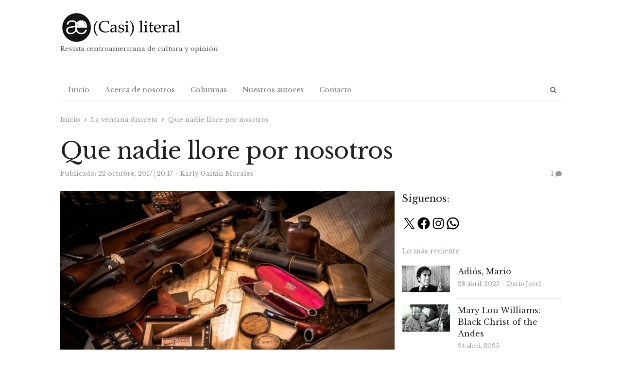

--- FILE ---
content_type: text/html; charset=UTF-8
request_url: https://casiliteral.com/la-ventana-discreta/que-nadie-llore-por-nosotros/
body_size: 25271
content:
<!DOCTYPE html><html itemscope="itemscope" itemtype="https://schema.org/Blog" lang="es" xmlns:og="https://ogp.me/ns#" xmlns:fb="https://www.facebook.com/2008/fbml" class="no-js"><head><meta charset="UTF-8"><meta name="viewport" content="width=device-width, initial-scale=1, maximum-scale=1" /><link rel="profile" href="http://gmpg.org/xfn/11"><link rel="pingback" href="https://casiliteral.com/xmlrpc.php"> <!--[if lt IE 9]> <script src="https://casiliteral.com/wp-content/themes/newsplus/js/html5.js"></script> <![endif]--> <script defer src="[data-uri]"></script> <script defer src="[data-uri]"></script> <script defer src="[data-uri]"></script> <script defer src="[data-uri]"></script> <script defer src="[data-uri]"></script> <script defer src="[data-uri]"></script> <style type="text/css">.the_champ_button_instagram span.the_champ_svg,a.the_champ_instagram span.the_champ_svg{background:radial-gradient(circle at 30% 107%,#fdf497 0,#fdf497 5%,#fd5949 45%,#d6249f 60%,#285aeb 90%)}
					.the_champ_horizontal_sharing .the_champ_svg,.heateor_ss_standard_follow_icons_container .the_champ_svg{
					color: #fff;
				border-width: 0px;
		border-style: solid;
		border-color: transparent;
	}
		.the_champ_horizontal_sharing .theChampTCBackground{
		color:#666;
	}
		.the_champ_horizontal_sharing span.the_champ_svg:hover,.heateor_ss_standard_follow_icons_container span.the_champ_svg:hover{
				border-color: transparent;
	}
		.the_champ_vertical_sharing span.the_champ_svg,.heateor_ss_floating_follow_icons_container span.the_champ_svg{
					color: #fff;
				border-width: 0px;
		border-style: solid;
		border-color: transparent;
	}
		.the_champ_vertical_sharing .theChampTCBackground{
		color:#666;
	}
		.the_champ_vertical_sharing span.the_champ_svg:hover,.heateor_ss_floating_follow_icons_container span.the_champ_svg:hover{
						border-color: transparent;
		}
	@media screen and (max-width:783px){.the_champ_vertical_sharing{display:none!important}}</style><meta name='robots' content='index, follow, max-image-preview:large, max-snippet:-1, max-video-preview:-1' /><style>img:is([sizes="auto" i], [sizes^="auto," i]) { contain-intrinsic-size: 3000px 1500px }</style><link rel="preload" href="https://casiliteral.com/wp-content/plugins/rate-my-post/public/css/fonts/ratemypost.ttf" type="font/ttf" as="font" crossorigin="anonymous"><title>Que nadie llore por nosotros - (CASI) LITERAL</title><link rel="canonical" href="https://casiliteral.com/la-ventana-discreta/que-nadie-llore-por-nosotros/" /><meta property="og:locale" content="es_ES" /><meta property="og:type" content="article" /><meta property="og:title" content="Que nadie llore por nosotros - (CASI) LITERAL" /><meta property="og:description" content="Por KARLY GAITÁN MORALES &quot;Dolores Morales busca un lugar en ese espacio universal entre Poirot, Sherlock Holmes y Maingret. No es un camino fácil para él y tampoco para su creador&quot;." /><meta property="og:url" content="https://casiliteral.com/la-ventana-discreta/que-nadie-llore-por-nosotros/" /><meta property="og:site_name" content="(CASI) LITERAL" /><meta property="article:published_time" content="2017-10-23T02:17:04+00:00" /><meta property="article:modified_time" content="2017-10-23T12:20:27+00:00" /><meta property="og:image" content="https://casiliteral.com/wp-content/uploads/2017/10/que-nadie-llore-por-nosotros_-casi-literal.jpg" /><meta property="og:image:width" content="1280" /><meta property="og:image:height" content="720" /><meta property="og:image:type" content="image/jpeg" /><meta name="author" content="Karly Gaitán Morales" /><meta name="twitter:card" content="summary_large_image" /><meta name="twitter:label1" content="Escrito por" /><meta name="twitter:data1" content="Karly Gaitán Morales" /><meta name="twitter:label2" content="Tiempo de lectura" /><meta name="twitter:data2" content="5 minutos" /> <script type="application/ld+json" class="yoast-schema-graph">{"@context":"https://schema.org","@graph":[{"@type":"Article","@id":"https://casiliteral.com/la-ventana-discreta/que-nadie-llore-por-nosotros/#article","isPartOf":{"@id":"https://casiliteral.com/la-ventana-discreta/que-nadie-llore-por-nosotros/"},"author":{"name":"Karly Gaitán Morales","@id":"https://casiliteral.com/#/schema/person/0cdc5ada864563e89592f5b474d4fbe1"},"headline":"Que nadie llore por nosotros","datePublished":"2017-10-23T02:17:04+00:00","dateModified":"2017-10-23T12:20:27+00:00","mainEntityOfPage":{"@id":"https://casiliteral.com/la-ventana-discreta/que-nadie-llore-por-nosotros/"},"wordCount":956,"commentCount":1,"publisher":{"@id":"https://casiliteral.com/#organization"},"image":{"@id":"https://casiliteral.com/la-ventana-discreta/que-nadie-llore-por-nosotros/#primaryimage"},"thumbnailUrl":"https://casiliteral.com/wp-content/uploads/2017/10/que-nadie-llore-por-nosotros_-casi-literal.jpg","keywords":["#reciente","Actualidad","Anastasio Somoza García","Casi literal","Castigo divino","Centroamérica","Chabela Vargas","Charles Atlas","Chavela Vargas","Cine","El cielo llora por mí","Eunice Odio","Flores oscuras","Frederick Chopin","George Sand","José Martí","Karly Gaitán Morales","La ventana discreta","Libros","Literatura","Literatura centroamericana","Literatura nicaragüense","Narrativa","Narrativa nicaragüense","Novela","Oliverio Castañeda","Opinión","Rubén Darío","Sergio Ramírez","Ya nadie llora por mí"],"articleSection":["La ventana discreta"],"inLanguage":"es","potentialAction":[{"@type":"CommentAction","name":"Comment","target":["https://casiliteral.com/la-ventana-discreta/que-nadie-llore-por-nosotros/#respond"]}]},{"@type":"WebPage","@id":"https://casiliteral.com/la-ventana-discreta/que-nadie-llore-por-nosotros/","url":"https://casiliteral.com/la-ventana-discreta/que-nadie-llore-por-nosotros/","name":"Que nadie llore por nosotros - (CASI) LITERAL","isPartOf":{"@id":"https://casiliteral.com/#website"},"primaryImageOfPage":{"@id":"https://casiliteral.com/la-ventana-discreta/que-nadie-llore-por-nosotros/#primaryimage"},"image":{"@id":"https://casiliteral.com/la-ventana-discreta/que-nadie-llore-por-nosotros/#primaryimage"},"thumbnailUrl":"https://casiliteral.com/wp-content/uploads/2017/10/que-nadie-llore-por-nosotros_-casi-literal.jpg","datePublished":"2017-10-23T02:17:04+00:00","dateModified":"2017-10-23T12:20:27+00:00","breadcrumb":{"@id":"https://casiliteral.com/la-ventana-discreta/que-nadie-llore-por-nosotros/#breadcrumb"},"inLanguage":"es","potentialAction":[{"@type":"ReadAction","target":["https://casiliteral.com/la-ventana-discreta/que-nadie-llore-por-nosotros/"]}]},{"@type":"ImageObject","inLanguage":"es","@id":"https://casiliteral.com/la-ventana-discreta/que-nadie-llore-por-nosotros/#primaryimage","url":"https://casiliteral.com/wp-content/uploads/2017/10/que-nadie-llore-por-nosotros_-casi-literal.jpg","contentUrl":"https://casiliteral.com/wp-content/uploads/2017/10/que-nadie-llore-por-nosotros_-casi-literal.jpg","width":1280,"height":720},{"@type":"BreadcrumbList","@id":"https://casiliteral.com/la-ventana-discreta/que-nadie-llore-por-nosotros/#breadcrumb","itemListElement":[{"@type":"ListItem","position":1,"name":"Portada","item":"https://casiliteral.com/"},{"@type":"ListItem","position":2,"name":"Que nadie llore por nosotros"}]},{"@type":"WebSite","@id":"https://casiliteral.com/#website","url":"https://casiliteral.com/","name":"(CASI) LITERAL","description":"Revista centroamericana de cultura y opinión","publisher":{"@id":"https://casiliteral.com/#organization"},"potentialAction":[{"@type":"SearchAction","target":{"@type":"EntryPoint","urlTemplate":"https://casiliteral.com/?s={search_term_string}"},"query-input":{"@type":"PropertyValueSpecification","valueRequired":true,"valueName":"search_term_string"}}],"inLanguage":"es"},{"@type":"Organization","@id":"https://casiliteral.com/#organization","name":"Casi Literal","url":"https://casiliteral.com/","logo":{"@type":"ImageObject","inLanguage":"es","@id":"https://casiliteral.com/#/schema/logo/image/","url":"https://casiliteral.com/wp-content/uploads/2019/11/cropped-casi-literal_-logo-difuso-3.jpg","contentUrl":"https://casiliteral.com/wp-content/uploads/2019/11/cropped-casi-literal_-logo-difuso-3.jpg","width":300,"height":300,"caption":"Casi Literal"},"image":{"@id":"https://casiliteral.com/#/schema/logo/image/"}},{"@type":"Person","@id":"https://casiliteral.com/#/schema/person/0cdc5ada864563e89592f5b474d4fbe1","name":"Karly Gaitán Morales","image":{"@type":"ImageObject","inLanguage":"es","@id":"https://casiliteral.com/#/schema/person/image/","url":"https://secure.gravatar.com/avatar/7945494606686a7214c8e1ced99cdb47e79b5900ec1fa0890bf800ac7ea4dfaa?s=96&d=mm&r=g","contentUrl":"https://secure.gravatar.com/avatar/7945494606686a7214c8e1ced99cdb47e79b5900ec1fa0890bf800ac7ea4dfaa?s=96&d=mm&r=g","caption":"Karly Gaitán Morales"},"description":"Karly Gaitán Morales (Managua, 1980). Escritora, periodista, historiadora, crítica de cine y productora editorial nicaragüense. Autora de la serie «Colección historia del cine en Nicaragua», que comprende los libros Historia del cine en Nicaragua, 100 personajes del cine en Nicaragua, 200 películas del cine en Nicaragua, La nouvelle vague nica y Cinemanía. Productora del documental Hasta con las uñas. Mujeres cineastas en Nicaragua. Ha sido relacionista pública del escritor Sergio Ramírez y la Fundación para la Cinematografía y la Imagen (FUCINE). Además de colaborar para (Casi) literal, es columnista del diario La Prensa (Nicaragua), la revista El Café Latino (Francia) y Carátula (Revista Cultural Centroamericana). Es miembro de la Asociación Nicaragüense de Escritoras (ANIDE) y del Centro Nicaragüense de Escritores (CNE).","url":"https://casiliteral.com/author/karlygaitanmoralescasiliteral/"}]}</script> <link rel='dns-prefetch' href='//www.googletagmanager.com' /><link rel='dns-prefetch' href='//fonts.googleapis.com' /><link rel='stylesheet' id='newsplus-fontawesome-css' href='//casiliteral.com/wp-content/cache/wpfc-minified/fh2ffzug/2emtw.css' type='text/css' media='all' /><link rel='stylesheet' id='newsplus-shortcodes-css' href='//casiliteral.com/wp-content/cache/wpfc-minified/mkt502jw/2emtw.css' type='text/css' media='all' /><link rel='stylesheet' id='newsplus-owl-carousel-css' href='//casiliteral.com/wp-content/cache/wpfc-minified/d75zfhc4/2emtw.css' type='text/css' media='all' /><link rel='stylesheet' id='newsplus-prettyphoto-css' href='//casiliteral.com/wp-content/cache/wpfc-minified/2qfwfh6h/2emtw.css' type='text/css' media='all' /><link rel='stylesheet' id='wp-block-library-css' href='//casiliteral.com/wp-content/cache/wpfc-minified/7y0js86s/2emtw.css' type='text/css' media='all' /><style id='classic-theme-styles-inline-css' type='text/css'>/*! This file is auto-generated */
.wp-block-button__link{color:#fff;background-color:#32373c;border-radius:9999px;box-shadow:none;text-decoration:none;padding:calc(.667em + 2px) calc(1.333em + 2px);font-size:1.125em}.wp-block-file__button{background:#32373c;color:#fff;text-decoration:none}</style><link rel='stylesheet' id='rate-my-post-css' href='//casiliteral.com/wp-content/cache/wpfc-minified/bza1yqh/6bjfs.css' type='text/css' media='all' /><style id='global-styles-inline-css' type='text/css'>:root{--wp--preset--aspect-ratio--square: 1;--wp--preset--aspect-ratio--4-3: 4/3;--wp--preset--aspect-ratio--3-4: 3/4;--wp--preset--aspect-ratio--3-2: 3/2;--wp--preset--aspect-ratio--2-3: 2/3;--wp--preset--aspect-ratio--16-9: 16/9;--wp--preset--aspect-ratio--9-16: 9/16;--wp--preset--color--black: #000000;--wp--preset--color--cyan-bluish-gray: #abb8c3;--wp--preset--color--white: #ffffff;--wp--preset--color--pale-pink: #f78da7;--wp--preset--color--vivid-red: #cf2e2e;--wp--preset--color--luminous-vivid-orange: #ff6900;--wp--preset--color--luminous-vivid-amber: #fcb900;--wp--preset--color--light-green-cyan: #7bdcb5;--wp--preset--color--vivid-green-cyan: #00d084;--wp--preset--color--pale-cyan-blue: #8ed1fc;--wp--preset--color--vivid-cyan-blue: #0693e3;--wp--preset--color--vivid-purple: #9b51e0;--wp--preset--gradient--vivid-cyan-blue-to-vivid-purple: linear-gradient(135deg,rgba(6,147,227,1) 0%,rgb(155,81,224) 100%);--wp--preset--gradient--light-green-cyan-to-vivid-green-cyan: linear-gradient(135deg,rgb(122,220,180) 0%,rgb(0,208,130) 100%);--wp--preset--gradient--luminous-vivid-amber-to-luminous-vivid-orange: linear-gradient(135deg,rgba(252,185,0,1) 0%,rgba(255,105,0,1) 100%);--wp--preset--gradient--luminous-vivid-orange-to-vivid-red: linear-gradient(135deg,rgba(255,105,0,1) 0%,rgb(207,46,46) 100%);--wp--preset--gradient--very-light-gray-to-cyan-bluish-gray: linear-gradient(135deg,rgb(238,238,238) 0%,rgb(169,184,195) 100%);--wp--preset--gradient--cool-to-warm-spectrum: linear-gradient(135deg,rgb(74,234,220) 0%,rgb(151,120,209) 20%,rgb(207,42,186) 40%,rgb(238,44,130) 60%,rgb(251,105,98) 80%,rgb(254,248,76) 100%);--wp--preset--gradient--blush-light-purple: linear-gradient(135deg,rgb(255,206,236) 0%,rgb(152,150,240) 100%);--wp--preset--gradient--blush-bordeaux: linear-gradient(135deg,rgb(254,205,165) 0%,rgb(254,45,45) 50%,rgb(107,0,62) 100%);--wp--preset--gradient--luminous-dusk: linear-gradient(135deg,rgb(255,203,112) 0%,rgb(199,81,192) 50%,rgb(65,88,208) 100%);--wp--preset--gradient--pale-ocean: linear-gradient(135deg,rgb(255,245,203) 0%,rgb(182,227,212) 50%,rgb(51,167,181) 100%);--wp--preset--gradient--electric-grass: linear-gradient(135deg,rgb(202,248,128) 0%,rgb(113,206,126) 100%);--wp--preset--gradient--midnight: linear-gradient(135deg,rgb(2,3,129) 0%,rgb(40,116,252) 100%);--wp--preset--font-size--small: 13px;--wp--preset--font-size--medium: 20px;--wp--preset--font-size--large: 36px;--wp--preset--font-size--x-large: 42px;--wp--preset--spacing--20: 0.44rem;--wp--preset--spacing--30: 0.67rem;--wp--preset--spacing--40: 1rem;--wp--preset--spacing--50: 1.5rem;--wp--preset--spacing--60: 2.25rem;--wp--preset--spacing--70: 3.38rem;--wp--preset--spacing--80: 5.06rem;--wp--preset--shadow--natural: 6px 6px 9px rgba(0, 0, 0, 0.2);--wp--preset--shadow--deep: 12px 12px 50px rgba(0, 0, 0, 0.4);--wp--preset--shadow--sharp: 6px 6px 0px rgba(0, 0, 0, 0.2);--wp--preset--shadow--outlined: 6px 6px 0px -3px rgba(255, 255, 255, 1), 6px 6px rgba(0, 0, 0, 1);--wp--preset--shadow--crisp: 6px 6px 0px rgba(0, 0, 0, 1);}:where(.is-layout-flex){gap: 0.5em;}:where(.is-layout-grid){gap: 0.5em;}body .is-layout-flex{display: flex;}.is-layout-flex{flex-wrap: wrap;align-items: center;}.is-layout-flex > :is(*, div){margin: 0;}body .is-layout-grid{display: grid;}.is-layout-grid > :is(*, div){margin: 0;}:where(.wp-block-columns.is-layout-flex){gap: 2em;}:where(.wp-block-columns.is-layout-grid){gap: 2em;}:where(.wp-block-post-template.is-layout-flex){gap: 1.25em;}:where(.wp-block-post-template.is-layout-grid){gap: 1.25em;}.has-black-color{color: var(--wp--preset--color--black) !important;}.has-cyan-bluish-gray-color{color: var(--wp--preset--color--cyan-bluish-gray) !important;}.has-white-color{color: var(--wp--preset--color--white) !important;}.has-pale-pink-color{color: var(--wp--preset--color--pale-pink) !important;}.has-vivid-red-color{color: var(--wp--preset--color--vivid-red) !important;}.has-luminous-vivid-orange-color{color: var(--wp--preset--color--luminous-vivid-orange) !important;}.has-luminous-vivid-amber-color{color: var(--wp--preset--color--luminous-vivid-amber) !important;}.has-light-green-cyan-color{color: var(--wp--preset--color--light-green-cyan) !important;}.has-vivid-green-cyan-color{color: var(--wp--preset--color--vivid-green-cyan) !important;}.has-pale-cyan-blue-color{color: var(--wp--preset--color--pale-cyan-blue) !important;}.has-vivid-cyan-blue-color{color: var(--wp--preset--color--vivid-cyan-blue) !important;}.has-vivid-purple-color{color: var(--wp--preset--color--vivid-purple) !important;}.has-black-background-color{background-color: var(--wp--preset--color--black) !important;}.has-cyan-bluish-gray-background-color{background-color: var(--wp--preset--color--cyan-bluish-gray) !important;}.has-white-background-color{background-color: var(--wp--preset--color--white) !important;}.has-pale-pink-background-color{background-color: var(--wp--preset--color--pale-pink) !important;}.has-vivid-red-background-color{background-color: var(--wp--preset--color--vivid-red) !important;}.has-luminous-vivid-orange-background-color{background-color: var(--wp--preset--color--luminous-vivid-orange) !important;}.has-luminous-vivid-amber-background-color{background-color: var(--wp--preset--color--luminous-vivid-amber) !important;}.has-light-green-cyan-background-color{background-color: var(--wp--preset--color--light-green-cyan) !important;}.has-vivid-green-cyan-background-color{background-color: var(--wp--preset--color--vivid-green-cyan) !important;}.has-pale-cyan-blue-background-color{background-color: var(--wp--preset--color--pale-cyan-blue) !important;}.has-vivid-cyan-blue-background-color{background-color: var(--wp--preset--color--vivid-cyan-blue) !important;}.has-vivid-purple-background-color{background-color: var(--wp--preset--color--vivid-purple) !important;}.has-black-border-color{border-color: var(--wp--preset--color--black) !important;}.has-cyan-bluish-gray-border-color{border-color: var(--wp--preset--color--cyan-bluish-gray) !important;}.has-white-border-color{border-color: var(--wp--preset--color--white) !important;}.has-pale-pink-border-color{border-color: var(--wp--preset--color--pale-pink) !important;}.has-vivid-red-border-color{border-color: var(--wp--preset--color--vivid-red) !important;}.has-luminous-vivid-orange-border-color{border-color: var(--wp--preset--color--luminous-vivid-orange) !important;}.has-luminous-vivid-amber-border-color{border-color: var(--wp--preset--color--luminous-vivid-amber) !important;}.has-light-green-cyan-border-color{border-color: var(--wp--preset--color--light-green-cyan) !important;}.has-vivid-green-cyan-border-color{border-color: var(--wp--preset--color--vivid-green-cyan) !important;}.has-pale-cyan-blue-border-color{border-color: var(--wp--preset--color--pale-cyan-blue) !important;}.has-vivid-cyan-blue-border-color{border-color: var(--wp--preset--color--vivid-cyan-blue) !important;}.has-vivid-purple-border-color{border-color: var(--wp--preset--color--vivid-purple) !important;}.has-vivid-cyan-blue-to-vivid-purple-gradient-background{background: var(--wp--preset--gradient--vivid-cyan-blue-to-vivid-purple) !important;}.has-light-green-cyan-to-vivid-green-cyan-gradient-background{background: var(--wp--preset--gradient--light-green-cyan-to-vivid-green-cyan) !important;}.has-luminous-vivid-amber-to-luminous-vivid-orange-gradient-background{background: var(--wp--preset--gradient--luminous-vivid-amber-to-luminous-vivid-orange) !important;}.has-luminous-vivid-orange-to-vivid-red-gradient-background{background: var(--wp--preset--gradient--luminous-vivid-orange-to-vivid-red) !important;}.has-very-light-gray-to-cyan-bluish-gray-gradient-background{background: var(--wp--preset--gradient--very-light-gray-to-cyan-bluish-gray) !important;}.has-cool-to-warm-spectrum-gradient-background{background: var(--wp--preset--gradient--cool-to-warm-spectrum) !important;}.has-blush-light-purple-gradient-background{background: var(--wp--preset--gradient--blush-light-purple) !important;}.has-blush-bordeaux-gradient-background{background: var(--wp--preset--gradient--blush-bordeaux) !important;}.has-luminous-dusk-gradient-background{background: var(--wp--preset--gradient--luminous-dusk) !important;}.has-pale-ocean-gradient-background{background: var(--wp--preset--gradient--pale-ocean) !important;}.has-electric-grass-gradient-background{background: var(--wp--preset--gradient--electric-grass) !important;}.has-midnight-gradient-background{background: var(--wp--preset--gradient--midnight) !important;}.has-small-font-size{font-size: var(--wp--preset--font-size--small) !important;}.has-medium-font-size{font-size: var(--wp--preset--font-size--medium) !important;}.has-large-font-size{font-size: var(--wp--preset--font-size--large) !important;}.has-x-large-font-size{font-size: var(--wp--preset--font-size--x-large) !important;}
:where(.wp-block-post-template.is-layout-flex){gap: 1.25em;}:where(.wp-block-post-template.is-layout-grid){gap: 1.25em;}
:where(.wp-block-columns.is-layout-flex){gap: 2em;}:where(.wp-block-columns.is-layout-grid){gap: 2em;}
:root :where(.wp-block-pullquote){font-size: 1.5em;line-height: 1.6;}</style><link rel='stylesheet' id='contact-form-7-css' href='//casiliteral.com/wp-content/cache/wpfc-minified/q8itij0l/2emtw.css' type='text/css' media='all' /><link rel='stylesheet' id='dashicons-css' href='//casiliteral.com/wp-content/cache/wpfc-minified/kzqn520b/2emtw.css' type='text/css' media='all' /><link rel='stylesheet' id='post-views-counter-frontend-css' href='//casiliteral.com/wp-content/cache/wpfc-minified/ez0g1vb/2emtw.css' type='text/css' media='all' /><style id='akismet-widget-style-inline-css' type='text/css'>.a-stats {
				--akismet-color-mid-green: #357b49;
				--akismet-color-white: #fff;
				--akismet-color-light-grey: #f6f7f7;

				max-width: 350px;
				width: auto;
			}

			.a-stats * {
				all: unset;
				box-sizing: border-box;
			}

			.a-stats strong {
				font-weight: 600;
			}

			.a-stats a.a-stats__link,
			.a-stats a.a-stats__link:visited,
			.a-stats a.a-stats__link:active {
				background: var(--akismet-color-mid-green);
				border: none;
				box-shadow: none;
				border-radius: 8px;
				color: var(--akismet-color-white);
				cursor: pointer;
				display: block;
				font-family: -apple-system, BlinkMacSystemFont, 'Segoe UI', 'Roboto', 'Oxygen-Sans', 'Ubuntu', 'Cantarell', 'Helvetica Neue', sans-serif;
				font-weight: 500;
				padding: 12px;
				text-align: center;
				text-decoration: none;
				transition: all 0.2s ease;
			}

			/* Extra specificity to deal with TwentyTwentyOne focus style */
			.widget .a-stats a.a-stats__link:focus {
				background: var(--akismet-color-mid-green);
				color: var(--akismet-color-white);
				text-decoration: none;
			}

			.a-stats a.a-stats__link:hover {
				filter: brightness(110%);
				box-shadow: 0 4px 12px rgba(0, 0, 0, 0.06), 0 0 2px rgba(0, 0, 0, 0.16);
			}

			.a-stats .count {
				color: var(--akismet-color-white);
				display: block;
				font-size: 1.5em;
				line-height: 1.4;
				padding: 0 13px;
				white-space: nowrap;
			}</style><link rel='stylesheet' id='the_champ_frontend_css-css' href='//casiliteral.com/wp-content/cache/wpfc-minified/7zt9usxd/oei8.css' type='text/css' media='all' /><link rel='stylesheet' id='wp_review-style-css' href='//casiliteral.com/wp-content/cache/wpfc-minified/m9q26bhw/2emtw.css' type='text/css' media='all' /><link rel='stylesheet' id='newsplus-fonts-deprecated-css' href='https://fonts.googleapis.com/css?family=Dosis:300,400,500,600|Open+Sans:300,400,400i,600,700&#038;subset=latin' type='text/css' media='all' /><link rel='stylesheet' id='newsplus-style-css' href='//casiliteral.com/wp-content/cache/wpfc-minified/10n9fxwd/2emtw.css' type='text/css' media='all' /> <!--[if lt IE 9]><link rel='stylesheet' id='newsplus-ie-css' href='//casiliteral.com/wp-content/cache/wpfc-minified/qgrx7ro7/2emtw.css' type='text/css' media='all' /> <![endif]--><link rel='stylesheet' id='newsplus-responsive-css' href='//casiliteral.com/wp-content/cache/wpfc-minified/kmazqtto/2emtw.css' type='text/css' media='all' /><link rel='stylesheet' id='newsplus-user-css' href='//casiliteral.com/wp-content/themes/newsplus/user.css?ver=835483cc0c878c189b34ced1c529539f' type='text/css' media='all' /><link rel='stylesheet' id='kc-general-css' href='//casiliteral.com/wp-content/cache/wpfc-minified/eivq5xys/2emtw.css' type='text/css' media='all' /><link rel='stylesheet' id='kc-animate-css' href='//casiliteral.com/wp-content/cache/wpfc-minified/fggbbzqm/2emtw.css' type='text/css' media='all' /><link rel='stylesheet' id='kc-icon-1-css' href='//casiliteral.com/wp-content/cache/wpfc-minified/qigcooz6/2emtw.css' type='text/css' media='all' /> <script type="text/javascript" src="https://casiliteral.com/wp-includes/js/jquery/jquery.min.js?ver=3.7.1" id="jquery-core-js"></script> <script defer type="text/javascript" src="https://casiliteral.com/wp-includes/js/jquery/jquery-migrate.min.js?ver=3.4.1" id="jquery-migrate-js"></script>    <script defer type="text/javascript" src="https://www.googletagmanager.com/gtag/js?id=GT-577MV8B" id="google_gtagjs-js"></script> <script defer id="google_gtagjs-js-after" src="[data-uri]"></script> <link rel="https://api.w.org/" href="https://casiliteral.com/wp-json/" /><link rel="alternate" title="JSON" type="application/json" href="https://casiliteral.com/wp-json/wp/v2/posts/11037" /><link rel="EditURI" type="application/rsd+xml" title="RSD" href="https://casiliteral.com/xmlrpc.php?rsd" /><link rel='shortlink' href='https://casiliteral.com/?p=11037' /><link rel="alternate" title="oEmbed (JSON)" type="application/json+oembed" href="https://casiliteral.com/wp-json/oembed/1.0/embed?url=https%3A%2F%2Fcasiliteral.com%2Fla-ventana-discreta%2Fque-nadie-llore-por-nosotros%2F" /><link rel="alternate" title="oEmbed (XML)" type="text/xml+oembed" href="https://casiliteral.com/wp-json/oembed/1.0/embed?url=https%3A%2F%2Fcasiliteral.com%2Fla-ventana-discreta%2Fque-nadie-llore-por-nosotros%2F&#038;format=xml" /><meta name="generator" content="Site Kit by Google 1.151.0" /><script defer src="[data-uri]"></script> <style id="newsplus-custom-css" type="text/css">.sp-label-archive { color:;background:;}.sp-post .entry-content, .sp-post .card-content, .sp-post.entry-classic{background:;}.main-row,.two-sidebars .primary-row { margin: 0 -0px; }#primary, #container, #sidebar, .two-sidebars #content, .two-sidebars #sidebar-b, .entry-header.full-header, .ad-area-above-content { padding: 0 0px; }		#page {
			max-width: 1080px;
		}
		.wrap,
		.primary-nav,
		.is-boxed .top-nav,
		.is-boxed .header-slim.site-header {
			max-width: 1032px;
		}
		@media only screen and (max-width: 1128px) {
			.wrap,
			.primary-nav,
			.is-boxed .top-nav,
			.is-boxed .header-slim.site-header,
			.is-stretched .top-nav .wrap {
				max-width: calc(100% - 48px);
			}
			.is-boxed .sticky-nav,
			.is-boxed .header-slim.sticky-nav,
			.is-boxed #responsive-menu.sticky-nav {
				max-width: calc(97.5% - 48px);
			}
		}
		body.custom-font-enabled {
	font-family: 'Open Sans', arial, sans-serif;
}

h1,h2,h3,h4,h5,h6 {
	font-family: 'Dosis';
}</style><!--[if lt IE 9]> <script src="https://html5shim.googlecode.com/svn/trunk/html5.js"></script> <![endif]--><style type="text/css" id="newsplus_custom_css">body,body.custom-font-enabled{font-family:'Libre Baskerville'; }h1,h2,h3,h4,h5,h6{font-family:'Libre Baskerville'; }</style><link rel="icon" href="https://casiliteral.com/wp-content/uploads/2020/08/cropped-Logo-Casi-Literal_2019_cuadrado-150x150.png" sizes="32x32" /><link rel="icon" href="https://casiliteral.com/wp-content/uploads/2020/08/cropped-Logo-Casi-Literal_2019_cuadrado-200x200.png" sizes="192x192" /><link rel="apple-touch-icon" href="https://casiliteral.com/wp-content/uploads/2020/08/cropped-Logo-Casi-Literal_2019_cuadrado-200x200.png" /><meta name="msapplication-TileImage" content="https://casiliteral.com/wp-content/uploads/2020/08/cropped-Logo-Casi-Literal_2019_cuadrado-300x300.png" /><meta property="og:title" content="Que nadie llore por nosotros"/><meta property="og:type" content="article"/><meta property="og:image" content="https://casiliteral.com/wp-content/uploads/2017/10/que-nadie-llore-por-nosotros_-casi-literal.jpg"/><meta property="og:url" content="https://casiliteral.com/la-ventana-discreta/que-nadie-llore-por-nosotros/"/><meta property="og:description" content="Por KARLY GAITÁN MORALES  "Dolores Morales busca un lugar en ese espacio universal entre Poirot, Sherlock Holmes y Maingret. No es un camino fácil para él y tampoco para su creador"."/><meta property="og:site_name" content="(CASI) LITERAL"/><style type="text/css" id="wp-custom-css">/*#callout-bar{display:none;}*/

#sidebar{padding-left:15px;}

.post-views,.updated-on,.updated-sep{display:none!important;}</style></head><body class="wp-singular post-template-default single single-post postid-11037 single-format-standard wp-theme-newsplus kc-css-system is-boxed np-social-sticky split-66-33 layout-ca scheme-default"><div id="page" class="hfeed site clear"><header id="header" class="site-header"><div class="wrap full-width clear"><div class="brand column one-third "><h4 class="site-title"><a itemprop="url" href="https://casiliteral.com/" title="(CASI) LITERAL" rel="home"><img src="https://casiliteral.com/wp-content/uploads/2020/11/logocasiliteral.png" srcset="https://casiliteral.com/wp-content/uploads/2020/11/logocasiliteral.png 1x,  2x" alt="(CASI) LITERAL" /></a></h4><p>Revista centroamericana de cultura y opinión</p></div></div></header><div id="responsive-menu" class="resp-main"><div class="wrap"><div class="inline-search-box"><a class="search-trigger" href="#"><span class="screen-reader-text">Abrir panel de búsqueda</span></a><form role="search" method="get" class="search-form" action="https://casiliteral.com/"> <label> <span class="screen-reader-text">Buscar:</span> <input type="search" class="search-field" placeholder="Buscar &hellip;" value="" name="s" /> </label> <input type="submit" class="search-submit" value="Buscar" /></form></div><h3 class="menu-button"><span class="screen-reader-text">Menú</span>Menu<span class="toggle-icon"><span class="bar-1"></span><span class="bar-2"></span><span class="bar-3"></span></span></h3></div><nav itemscope="itemscope" itemtype="https://schema.org/SiteNavigationElement" class="menu-drop"></nav></div><nav itemscope="itemscope" itemtype="https://schema.org/SiteNavigationElement" id="main-nav" class="primary-nav"><div class="wrap clearfix has-search-box"><ul id="menu-pagina-principal" class="nav-menu clear"><li id="menu-item-4655" class="menu-item menu-item-type-custom menu-item-object-custom menu-item-home menu-item-4655"><a href="https://casiliteral.com" itemprop="url">Inicio</a></li><li id="menu-item-4657" class="menu-item menu-item-type-post_type menu-item-object-page menu-item-4657"><a href="https://casiliteral.com/acerca-de/" itemprop="url">Acerca de nosotros</a></li><li id="menu-item-4656" class="menu-item menu-item-type-post_type menu-item-object-page menu-item-4656"><a href="https://casiliteral.com/?page_id=2028" itemprop="url">Columnas</a></li><li id="menu-item-4659" class="menu-item menu-item-type-post_type menu-item-object-page menu-item-4659"><a href="https://casiliteral.com/colaboradores/" itemprop="url">Nuestros autores</a></li><li id="menu-item-4658" class="menu-item menu-item-type-post_type menu-item-object-page menu-item-4658"><a href="https://casiliteral.com/contacto/" itemprop="url">Contacto</a></li></ul><div class="inline-search-box"><a class="search-trigger" href="#"><span class="screen-reader-text">Abrir panel de búsqueda</span></a><form role="search" method="get" class="search-form" action="https://casiliteral.com/"> <label> <span class="screen-reader-text">Buscar:</span> <input type="search" class="search-field" placeholder="Buscar &hellip;" value="" name="s" /> </label> <input type="submit" class="search-submit" value="Buscar" /></form></div></div></nav><div id="main"><div class="wrap clearfix"><div class="main-row clearfix"><div class="ad-area-above-content"></div><header class="entry-header newsplus full-header single-meta"><ol itemscope itemtype="https://schema.org/BreadcrumbList" class="breadcrumbs"><li itemprop="itemListElement" itemscope itemtype="https://schema.org/ListItem"><a itemprop="item" href="https://casiliteral.com"><span itemprop="name">Inicio</span></a><meta itemprop="position" content="1" /></li><li itemprop="itemListElement" itemscope itemtype="https://schema.org/ListItem"><a itemprop="item" href="https://casiliteral.com/./la-ventana-discreta/"><span itemprop="name">La ventana discreta</span></a><meta itemprop="position" content="2" /></li><li itemprop="itemListElement" itemscope itemtype="https://schema.org/ListItem"><span itemprop="name">Que nadie llore por nosotros</span><meta itemprop="position" content="3" /></ol><h1 class="entry-title">Que nadie llore por nosotros</h1><aside class="meta-row row-3"><div class="meta-col col-60"><ul class="entry-meta"><li class="publisher-schema" itemscope itemtype="https://schema.org/Organization" itemprop="publisher"><meta itemprop="name" content="(CASI) LITERAL"/><div itemprop="logo" itemscope itemtype="https://schema.org/ImageObject"><noscript><img itemprop="url" src="https://casiliteral.com/wp-content/uploads/2020/11/logocasiliteral.png" alt="(CASI) LITERAL"/></noscript><img class="lazyload" itemprop="url" src='data:image/svg+xml,%3Csvg%20xmlns=%22http://www.w3.org/2000/svg%22%20viewBox=%220%200%20210%20140%22%3E%3C/svg%3E' data-src="https://casiliteral.com/wp-content/uploads/2020/11/logocasiliteral.png" alt="(CASI) LITERAL"/></div></li><li class="post-time"><span class="published-label">Publicado: </span><span class="posted-on"><time itemprop="datePublished" class="entry-date" datetime="2017-10-22T20:17:04-06:00">22 octubre, 2017<span class="sep time-sep"></span><span class="publish-time">20:17</span></time></span><span class="sep updated-sep"></span><span class="updated-on"><meta itemprop="dateModified" content="2017-10-23T06:20:27-06:00">Updated: 23 octubre, 2017<span class="sep time-sep"></span><span class="updated-time">6:20</a></span></li><li itemscope itemtype="https://schema.org/Person" itemprop="author" class="post-author"><span class="screen-reader-text">Autor </span><a href="https://casiliteral.com/author/karlygaitanmoralescasiliteral/"><span itemprop="name">Karly Gaitán Morales</span></a></li></ul></div><div class="meta-col col-40 text-right"><a href="https://casiliteral.com/la-ventana-discreta/que-nadie-llore-por-nosotros/#comments" class="post-comment" title="Comentario en Que nadie llore por nosotros"><meta itemprop="discussionUrl" content="https://casiliteral.com/la-ventana-discreta/que-nadie-llore-por-nosotros/#comments" /><span itemprop="commentCount">1</span></a></div></aside></header><div id="primary" class="site-content"><div class="primary-row"><div id="content" role="main"><article itemscope="" itemtype="https://schema.org/BlogPosting" itemprop="blogPost"  id="post-11037" class="newsplus main-article post-11037 post type-post status-publish format-standard has-post-thumbnail hentry category-la-ventana-discreta tag-reciente tag-actualidad tag-anastasio-somoza-garcia tag-casi-literal tag-castigo-divino tag-centroamerica tag-chabela-vargas tag-charles-atlas tag-chavela-vargas tag-cine tag-el-cielo-llora-por-mi tag-eunice-odio tag-flores-oscuras tag-frederick-chopin tag-george-sand tag-jose-marti tag-karly-gaitan-morales tag-la-ventana-discreta tag-libros tag-literatura tag-literatura-centroamericana tag-literatura-nicaraguense tag-narrativa tag-narrativa-nicaraguense tag-novela tag-oliverio-castaneda tag-opinion tag-ruben-dario tag-sergio-ramirez tag-ya-nadie-llora-por-mi"><meta itemprop="headline mainEntityOfPage" content="Que nadie llore por nosotros"><meta itemprop="description" content="Por KARLY GAITÁN MORALES  &quot;Dolores Morales busca un lugar en ese espacio universal entre Poirot, Sherlock Holmes y Maingret. No es un camino fácil para él y tampoco para su creador&quot;."><div itemprop="image" itemscope="" itemtype="https://schema.org/ImageObject" class="single-post-thumb"><noscript><img itemprop="url" src="https://casiliteral.com/wp-content/uploads/bfi_thumb/que-nadie-llore-por-nosotros_-casi-literal-6xhre7576suu3xs20fs81gip3mhqmy0kb2hwxbi4vic.jpg" class="attachment-post-thumbnail wp-post-image" alt="que-nadie-llore-por-nosotros_-casi-literal.jpg"></noscript><img itemprop="url" src='data:image/svg+xml,%3Csvg%20xmlns=%22http://www.w3.org/2000/svg%22%20viewBox=%220%200%20210%20140%22%3E%3C/svg%3E' data-src="https://casiliteral.com/wp-content/uploads/bfi_thumb/que-nadie-llore-por-nosotros_-casi-literal-6xhre7576suu3xs20fs81gip3mhqmy0kb2hwxbi4vic.jpg" class="lazyload attachment-post-thumbnail wp-post-image" alt="que-nadie-llore-por-nosotros_-casi-literal.jpg"><meta itemprop="width" content="720"><meta itemprop="height" content=""></div><div class="entry-content articlebody" itemprop="articleBody"><div style='clear:both'></div><div style="float: right" class='the_champ_counter_container the_champ_horizontal_counter'><div class='the_champ_counter_title' style="font-weight:bold"></div><div id="fb-root"></div></div><div style='clear:both'></div><br/><p><img fetchpriority="high" decoding="async" class=" size-full wp-image-11056 alignleft" src="https://casiliteral.com/wp-content/uploads/2017/10/karly-gaitc3a1n-morales_-perfil-casi-literal2.jpg" alt="Karly Gaitán Morales_ perfil Casi literal" width="238" height="238" /><strong>A propósito de <em>Ya nadie llora por mí</em>, la nueva novela de Sergio Ramírez.</strong></p><p>Bendecido por el don de la escritura, Sergio Ramírez, el único premio Alfaguara de Centroamérica, ha escrito desde niño —a los doce años publicó su primer cuento y con él ganó su primer premio literario— y desde entonces ha creado un fascinante mundo rodeado de héroes y antihéroes. Y es precisamente aquí donde quiero detenerme.</p><p>En la buena literatura entran en juego muchos elementos que deben coincidir entre sí, pero no a la fuerza. Un autor puede tener el talento para acomodar las palabras o manejar en su mente todo el léxico más refinado, pero además debe darle hilaridad a la historia, ingeniosidad y suspense.<span id="more-11037"></span> Todo eso es una simbiosis que se mezcla en las neuronas de un autor como Sergio, que posee un talento natural que ha perfeccionado con la técnica. Algunas premisas develan el secreto de su escritura, como la que ya él mismo ha revelado: «Antes de atrapar al asesino hay que atrapar al lector».</p><p>Es precisamente por obedecer y desobedecer estos cánones que la literatura ramirezca ha sobresalido desde siempre. Grandes personajes históricos como Sandino, Rubén Darío, Anastasio Somoza García, Charles Atlas, Frederick Chopin, George Sand, José Martí, el archiduque Luis Salvador de España, Eunice Odio, Oliverio Castañeda, Chavela Vargas y hasta personas bíblicas como Sara y Abraham han figurado en su literatura. Algo que todos ellos tienen en común es que han aparecido con luces y brillos, con los reflectores enfocando sus rostros. Los hemos visto aparecer en escenas con movimientos de cámara producidos por nuestra mente, en tiempos y lugares donde en la vida real nunca estuvieron y se nos ha hecho creer su existencia con citas textuales de periódicos, documentos y revistas que en realidad nunca existieron. La mayoría de personajes aludidos en este párrafo —o más bien, las historias donde aparecen— han iniciado con el trasiego de una narrativa plana y el in crescendo de la obra se ha visto florecer como espuma de shampoo a medida que pasan las páginas.</p><p>Ahora bien, la producción literaria de Sergio Ramírez cuenta con otro tipo de narrativa que divide su obra en dos: la antes expuesta y la de los <em>no</em> <em>héroes</em>. Estos son muy al estilo cinematográfico de seres comunes y corrientes, poco sobresalientes y hasta torpes en cierta medida; personajes fuera de cámara y del <em>star system</em>, de esos que no aparecen en el marco de la foto y que se quedan fuera del cono de luz, seres detrás de la pantalla… Todos ellos son llevados al primerísimo plano y subidos al escenario con mucha maestría por su creador.</p><p>Uno de los principales ejemplos de esta «otra literatura» de Sergio Ramírez está representado por <em>El cielo llora por mí</em> (Alfaguara, 2009), con Dolores Morales, el protagonista de la nueva serie de novela negra de Ramírez, un agente de la Policía Nacional de Nicaragua que trabaja en una oficina sucia y deslucida. Morales no entiende de tecnología, ni tiene un alto grado jerárquico, ni recibe medallas, ni ascensos, ni es un sabelotodo, ni es valiente&#8230; En pocas palabras, no sobresale en nada. No obstante, la trama de <em>El cielo llora por mí</em> muestra todo lo contrario de lo que se dice de Dolores y de lo que él mismo cree. Los recursos planteados en la novela nos hace evocar la famosa metáfora de vida del célebre filme <em>El mago de Oz</em> —que en realidad nunca fue una película para niños—: son valientes, fuertes o amorosos quienes no lo son. Así es como Dolores Morales busca un lugar —aunque no sea su intención porque es un hombre demasiado simple para tener esas aspiraciones— en ese espacio universal entre Poirot, Sherlock Holmes y Maigret. No es un camino fácil para él y tampoco para su creador.</p><p>Aunque el <em>boom press</em> menciona la llegada de Sergio Ramírez a la novela negra con <em>El cielo llora por mí</em> y <em>Flores oscuras</em>, en realidad no es un género nuevo para él. Su magistral novela, <em>Castigo divino</em> (1988), también pertenece a este grupo aunque se le ha calificado injustamente de novela histórica aun cuando Sergio ganó con ella el premio Dashiell Hammet de novela policíaca o negra.</p><p>A dos meses de recibir el Premio de Honor en el festival Panamá Negro, Ramírez ha sacado a luz <em>Ya nadie llora por mí</em>, obra con la que Dolores Morales vuelve a la escena tras el primer claquetazo ocurrido en Madrid el 10 de octubre pasado con su presentación en el Instituto Cervantes. Este personaje renace en el plano actual rodeado de un escenario contemporáneo en el que se describe la Centroamérica de hoy, sumergida en la delincuencia, el narcotráfico, la burocracia y la corrupción política. Veremos en sus páginas las aventuras de Dolores Morales, pero más que todo sus desventuras, su trabajo fuera de reflectores y su inexistente vanidad. En el campo literario se halla una excusa para que el mundo se asome a esta región del centro del continente —que por décadas se vendió como sitio selvático de tarjeta postal— y sea testigo de la realidad que enfrentamos día con día; para que ya nadie llore por nosotros sino que seamos vistos como lo que somos hoy junto con México: un segundo Macondo en floración literaria.</p><p style="text-align:center;">†</p><p style="text-align:center;"><a href="https://casiliteral.com/colaboradores/karly-gaitan-morales">¿Quién es <strong>Karly Gaitán Morales</strong>?</a></p><div  class="rmp-widgets-container rmp-wp-plugin rmp-main-container js-rmp-widgets-container js-rmp-widgets-container--11037 "  data-post-id="11037"><div class="rmp-rating-widget js-rmp-rating-widget"><p class="rmp-heading rmp-heading--title"> ¿Cuánto te gustó este artículo?</p><p class="rmp-heading rmp-heading--subtitle"> Califícalo.</p><div class="rmp-rating-widget__icons"><ul class="rmp-rating-widget__icons-list js-rmp-rating-icons-list"><li class="rmp-rating-widget__icons-list__icon js-rmp-rating-item" data-descriptive-rating="Pésimo" data-value="1"> <i class="js-rmp-rating-icon rmp-icon rmp-icon--ratings rmp-icon--star rmp-icon--full-highlight"></i></li><li class="rmp-rating-widget__icons-list__icon js-rmp-rating-item" data-descriptive-rating="Malo" data-value="2"> <i class="js-rmp-rating-icon rmp-icon rmp-icon--ratings rmp-icon--star rmp-icon--full-highlight"></i></li><li class="rmp-rating-widget__icons-list__icon js-rmp-rating-item" data-descriptive-rating="Regular" data-value="3"> <i class="js-rmp-rating-icon rmp-icon rmp-icon--ratings rmp-icon--star rmp-icon--full-highlight"></i></li><li class="rmp-rating-widget__icons-list__icon js-rmp-rating-item" data-descriptive-rating="Muy bueno" data-value="4"> <i class="js-rmp-rating-icon rmp-icon rmp-icon--ratings rmp-icon--star rmp-icon--full-highlight"></i></li><li class="rmp-rating-widget__icons-list__icon js-rmp-rating-item" data-descriptive-rating="Excelente" data-value="5"> <i class="js-rmp-rating-icon rmp-icon rmp-icon--ratings rmp-icon--star rmp-icon--full-highlight"></i></li></ul></div><p class="rmp-rating-widget__hover-text js-rmp-hover-text"></p> <button class="rmp-rating-widget__submit-btn rmp-btn js-submit-rating-btn"> Enviar la puntuación </button><p class="rmp-rating-widget__results js-rmp-results "> <span class="rmp-rating-widget__results__rating js-rmp-avg-rating">5</span> / 5. <span class="rmp-rating-widget__results__votes js-rmp-vote-count">1</span></p><p class="rmp-rating-widget__not-rated js-rmp-not-rated rmp-rating-widget__not-rated--hidden"></p><p class="rmp-rating-widget__msg js-rmp-msg"></p></div></div><div class="post-views content-post post-11037 entry-meta load-static"> <span class="post-views-icon dashicons dashicons-chart-bar"></span> <span class="post-views-label">Post Views:</span> <span class="post-views-count">39</span></div><br/><div style='clear:both'></div><div style="float: right" class='the_champ_counter_container the_champ_horizontal_counter'><div class='the_champ_counter_title' style="font-weight:bold"></div><div id="fb-root"></div></div><div style='clear:both'></div></div><footer class="entry-footer"><div class="tag-wrap" itemprop="about"><ul class="tag-list"><li><a href="https://casiliteral.com/tag/reciente/" rel="tag">#reciente</a></li><li><a href="https://casiliteral.com/tag/actualidad/" rel="tag">Actualidad</a></li><li><a href="https://casiliteral.com/tag/anastasio-somoza-garcia/" rel="tag">Anastasio Somoza García</a></li><li><a href="https://casiliteral.com/tag/casi-literal/" rel="tag">Casi literal</a></li><li><a href="https://casiliteral.com/tag/castigo-divino/" rel="tag">Castigo divino</a></li><li><a href="https://casiliteral.com/tag/centroamerica/" rel="tag">Centroamérica</a></li><li><a href="https://casiliteral.com/tag/chabela-vargas/" rel="tag">Chabela Vargas</a></li><li><a href="https://casiliteral.com/tag/charles-atlas/" rel="tag">Charles Atlas</a></li><li><a href="https://casiliteral.com/tag/chavela-vargas/" rel="tag">Chavela Vargas</a></li><li><a href="https://casiliteral.com/tag/cine/" rel="tag">Cine</a></li><li><a href="https://casiliteral.com/tag/el-cielo-llora-por-mi/" rel="tag">El cielo llora por mí</a></li><li><a href="https://casiliteral.com/tag/eunice-odio/" rel="tag">Eunice Odio</a></li><li><a href="https://casiliteral.com/tag/flores-oscuras/" rel="tag">Flores oscuras</a></li><li><a href="https://casiliteral.com/tag/frederick-chopin/" rel="tag">Frederick Chopin</a></li><li><a href="https://casiliteral.com/tag/george-sand/" rel="tag">George Sand</a></li><li><a href="https://casiliteral.com/tag/jose-marti/" rel="tag">José Martí</a></li><li><a href="https://casiliteral.com/tag/karly-gaitan-morales/" rel="tag">Karly Gaitán Morales</a></li><li><a href="https://casiliteral.com/tag/la-ventana-discreta/" rel="tag">La ventana discreta</a></li><li><a href="https://casiliteral.com/tag/libros/" rel="tag">Libros</a></li><li><a href="https://casiliteral.com/tag/literatura/" rel="tag">Literatura</a></li><li><a href="https://casiliteral.com/tag/literatura-centroamericana/" rel="tag">Literatura centroamericana</a></li><li><a href="https://casiliteral.com/tag/literatura-nicaraguense/" rel="tag">Literatura nicaragüense</a></li><li><a href="https://casiliteral.com/tag/narrativa/" rel="tag">Narrativa</a></li><li><a href="https://casiliteral.com/tag/narrativa-nicaraguense/" rel="tag">Narrativa nicaragüense</a></li><li><a href="https://casiliteral.com/tag/novela/" rel="tag">Novela</a></li><li><a href="https://casiliteral.com/tag/oliverio-castaneda/" rel="tag">Oliverio Castañeda</a></li><li><a href="https://casiliteral.com/tag/opinion/" rel="tag">Opinión</a></li><li><a href="https://casiliteral.com/tag/ruben-dario/" rel="tag">Rubén Darío</a></li><li><a href="https://casiliteral.com/tag/sergio-ramirez/" rel="tag">Sergio Ramírez</a></li><li><a href="https://casiliteral.com/tag/ya-nadie-llora-por-mi/" rel="tag">Ya nadie llora por mí</a></li></ul></div></footer></article><nav class="navigation post-navigation" aria-label="Entradas"><h2 class="screen-reader-text">Navegación de entradas</h2><div class="nav-links"><div class="nav-previous"><a href="https://casiliteral.com/paseo-nocturno/noches-de-bebop-con-thelonious-monk/" rel="prev"><span class="meta-nav" aria-hidden="true">Anterior</span> <span class="screen-reader-text">Post anterior:</span> <span class="post-title">Noches de bebop con Thelonious Monk</span></a></div><div class="nav-next"><a href="https://casiliteral.com/el-prisma-malvado/escritura-dentro-de-la-escritura-fassbinder-y-las-mujeres-conejo/" rel="next"><span class="meta-nav" aria-hidden="true">Siguiente</span> <span class="screen-reader-text">Próximo post:</span> <span class="post-title">Escritura dentro de la escritura: Fassbinder y las mujeres conejo</span></a></div></div></nav><h4 class="social-button-heading">Comparte este post</h4><div id="newsplus-social-sharing" class="ss-sharing-container btns-9"><ul class="np-sharing clearfix"><li class="ss-twitter"><a href="https://twitter.com/home?status=https%3A%2F%2Fcasiliteral.com%2Fla-ventana-discreta%2Fque-nadie-llore-por-nosotros%2F" target="_blank" title="Compartir en twitter"><i class="fa fa-twitter"></i><span class="sr-only">twitter</span></a></li><li class="ss-facebook"><a href="https://www.facebook.com/sharer/sharer.php?u=https%3A%2F%2Fcasiliteral.com%2Fla-ventana-discreta%2Fque-nadie-llore-por-nosotros%2F" target="_blank" title="Compartir en facebook"><i class="fa fa-facebook"></i><span class="sr-only">facebook</span></a></li><li class="ss-gplus"><a href="https://plus.google.com/share?url=https%3A%2F%2Fcasiliteral.com%2Fla-ventana-discreta%2Fque-nadie-llore-por-nosotros%2F" target="_blank" title="Compartir en Google+"><i class="fa fa-google-plus"></i><span class="sr-only">google+</span></a></li><li class="ss-linkedin"><a href="https://www.linkedin.com/shareArticle?mini=true&amp;url=https%3A%2F%2Fcasiliteral.com%2Fla-ventana-discreta%2Fque-nadie-llore-por-nosotros%2F" target="_blank" title="Compartir en LinkedIn"><i class="fa fa-linkedin"></i><span class="sr-only">linkedin</span></a></li><li class="ss-pint"><a href="https://pinterest.com/pin/create/button/?url=https%3A%2F%2Fcasiliteral.com%2Fla-ventana-discreta%2Fque-nadie-llore-por-nosotros%2F&amp;media=https://casiliteral.com/wp-content/uploads/2017/10/que-nadie-llore-por-nosotros_-casi-literal.jpg" target="_blank" title="El Pin"><i class="fa fa-pinterest"></i><span class="sr-only">pinterest</span></a></li><li class="ss-vk"><a href="https://vkontakte.ru/share.php?url=https%3A%2F%2Fcasiliteral.com%2Fla-ventana-discreta%2Fque-nadie-llore-por-nosotros%2F" target="_blank" title="Compartir a través de VK"><i class="fa fa-vk"></i><span class="sr-only">vkontakte</span></a></li><li class="ss-mail"><a href="mailto:someone@example.com?Subject=Que+nadie+llore+por+nosotros" title="Enviar correo electrónico a esta"><i class="fa fa-envelope"></i><span class="sr-only">email</span></a></li><li class="ss-print"><a href="#" title="Imprimir"><i class="fa fa-print"></i><span class="sr-only">print</span></a></li><li class="ss-reddit"><a href="//www.reddit.com/submit" onclick="window.location = '//www.reddit.com/submit?url=' + encodeURIComponent(window.location); return false" title="Reddit"><i class="fa fa-reddit-square"></i><span class="sr-only">reddit</span><span class="sr-only">reddit</span></a></li></ul></div><div class="author-info" itemscope itemtype="https://schema.org/Person" itemprop="author"><div class="author-avatar author-avatar-64"><noscript><img itemprop="image" src="https://secure.gravatar.com/avatar/7945494606686a7214c8e1ced99cdb47e79b5900ec1fa0890bf800ac7ea4dfaa?s=96&d=mm&r=g" alt="Karly Gaitán Morales"/></noscript><img class="lazyload" itemprop="image" src='data:image/svg+xml,%3Csvg%20xmlns=%22http://www.w3.org/2000/svg%22%20viewBox=%220%200%20210%20140%22%3E%3C/svg%3E' data-src="https://secure.gravatar.com/avatar/7945494606686a7214c8e1ced99cdb47e79b5900ec1fa0890bf800ac7ea4dfaa?s=96&d=mm&r=g" alt="Karly Gaitán Morales"/></div><div class="author-description"><h3 itemprop="name" class="author-title">Karly Gaitán Morales</h3><p itemprop="description">Karly Gaitán Morales (Managua, 1980). Escritora, periodista, historiadora, crítica de cine y productora editorial nicaragüense. Autora de la serie «Colección historia del cine en Nicaragua», que comprende los libros Historia del cine en Nicaragua, 100 personajes del cine en Nicaragua, 200 películas del cine en Nicaragua, La nouvelle vague nica y Cinemanía. Productora del documental Hasta con las uñas. Mujeres cineastas en Nicaragua.  Ha sido relacionista pública del escritor Sergio Ramírez y la Fundación para la Cinematografía y la Imagen (FUCINE). Además de colaborar para (Casi) literal, es columnista del diario La Prensa (Nicaragua), la revista El Café Latino (Francia) y Carátula (Revista Cultural Centroamericana). Es miembro de la Asociación Nicaragüense de Escritoras (ANIDE) y del Centro Nicaragüense de Escritores (CNE).</p><p class="author-link"> <a class="more-link" href="https://casiliteral.com/author/karlygaitanmoralescasiliteral/" rel="author"> View all posts by Karly Gaitán Morales <span class="meta-nav">&rarr;</span> </a></p></div></div><h3 class="related-posts-heading">También te puede gustar...</h3><div class="related-posts grid-row clear"><article itemscope="" itemtype="https://schema.org/BlogPosting" itemprop="blogPost" id="post-2586" class="newsplus entry-grid col2 first-grid post-2586 post type-post status-publish format-standard hentry category-la-tuberculosis-de-kafka tag-actualidad tag-alfonso-guido tag-animales tag-casi-literal tag-circo tag-contra-el-maltrato-animal tag-critica-social tag-cultura tag-derecnos-de-los-animales tag-espectaculos-con-animales tag-guatemala tag-la-tuberculosis-de-kafka tag-proteccion-animal tag-proteccion-de-animales"><div class="entry-content"><h2 itemprop="headline mainEntityOfPage" class="entry-title"><a href="https://casiliteral.com/la-tuberculosis-de-kafka/la-duena-de-kennedy/" title="La dueña de Kennedy">La dueña de Kennedy</a></h2><aside class="meta-row row-3"><div class="meta-col"><ul class="entry-meta"><li class="publisher-schema" itemscope itemtype="https://schema.org/Organization" itemprop="publisher"><meta itemprop="name" content="(CASI) LITERAL"/><div itemprop="logo" itemscope itemtype="https://schema.org/ImageObject"><noscript><img itemprop="url" src="https://casiliteral.com/wp-content/uploads/2020/11/logocasiliteral.png" alt="(CASI) LITERAL"/></noscript><img class="lazyload" itemprop="url" src='data:image/svg+xml,%3Csvg%20xmlns=%22http://www.w3.org/2000/svg%22%20viewBox=%220%200%20210%20140%22%3E%3C/svg%3E' data-src="https://casiliteral.com/wp-content/uploads/2020/11/logocasiliteral.png" alt="(CASI) LITERAL"/></div></li><li class="post-time hidden"><span class="published-label">Publicado: </span><span class="posted-on"><time itemprop="datePublished" class="entry-date" datetime="2015-03-19T19:31:22-06:00">10 años hace</time></span><span class="sep updated-sep"></span><span class="updated-on"><meta itemprop="dateModified" content="2017-05-01T16:46:35-06:00">Updated: 1 mayo, 2017<span class="sep time-sep"></span><span class="updated-time">16:46</a></span></li><li itemscope itemtype="https://schema.org/Person" itemprop="author" class="post-author hidden"><span class="screen-reader-text">Autor </span><a href="https://casiliteral.com/author/alfonsoguidocasiliteral/"><span itemprop="name">Alfonso Guido</span></a></li></ul></div></aside></div></article><article itemscope="" itemtype="https://schema.org/BlogPosting" itemprop="blogPost" id="post-12291" class="newsplus entry-grid col2 last-grid post-12291 post type-post status-publish format-standard has-post-thumbnail hentry category-tinta-blanca tag-actualidad tag-angelica-quinonez tag-arte tag-casi-literal tag-comedia tag-critica-social tag-cultura tag-darren-aronofsky tag-libros tag-literatura tag-no-perdone-mi-insolencia tag-opinion tag-sociedad tag-tinta-blanca tag-ulysses"><div itemprop="image" itemscope="" itemtype="https://schema.org/ImageObject" class="post-thumb"><a href="https://casiliteral.com/tinta-blanca/no-perdone-mi-insolencia-2/" title="No perdone mi insolencia"><noscript><img itemprop="url" src="https://casiliteral.com/wp-content/uploads/bfi_thumb/no-perdonen-mi-insolencia_-casi-literal-6xhrev5xmpv4metwdup3pvl3voykqyrku4m8a0vrk74.jpg" class="attachment-post-thumbnail wp-post-image" alt="no-perdonen-mi-insolencia_-casi-literal.jpg"></noscript><img itemprop="url" src='data:image/svg+xml,%3Csvg%20xmlns=%22http://www.w3.org/2000/svg%22%20viewBox=%220%200%20210%20140%22%3E%3C/svg%3E' data-src="https://casiliteral.com/wp-content/uploads/bfi_thumb/no-perdonen-mi-insolencia_-casi-literal-6xhrev5xmpv4metwdup3pvl3voykqyrku4m8a0vrk74.jpg" class="lazyload attachment-post-thumbnail wp-post-image" alt="no-perdonen-mi-insolencia_-casi-literal.jpg"></a><meta itemprop="width" content="402"><meta itemprop="height" content="268"></div><div class="entry-content"><h2 itemprop="headline mainEntityOfPage" class="entry-title"><a href="https://casiliteral.com/tinta-blanca/no-perdone-mi-insolencia-2/" title="No perdone mi insolencia">No perdone mi insolencia</a></h2><aside class="meta-row row-3"><div class="meta-col"><ul class="entry-meta"><li class="publisher-schema" itemscope itemtype="https://schema.org/Organization" itemprop="publisher"><meta itemprop="name" content="(CASI) LITERAL"/><div itemprop="logo" itemscope itemtype="https://schema.org/ImageObject"><noscript><img itemprop="url" src="https://casiliteral.com/wp-content/uploads/2020/11/logocasiliteral.png" alt="(CASI) LITERAL"/></noscript><img class="lazyload" itemprop="url" src='data:image/svg+xml,%3Csvg%20xmlns=%22http://www.w3.org/2000/svg%22%20viewBox=%220%200%20210%20140%22%3E%3C/svg%3E' data-src="https://casiliteral.com/wp-content/uploads/2020/11/logocasiliteral.png" alt="(CASI) LITERAL"/></div></li><li class="post-time hidden"><span class="published-label">Publicado: </span><span class="posted-on"><time itemprop="datePublished" class="entry-date" datetime="2018-05-01T05:00:39-06:00">7 años hace</time></span><span class="sep updated-sep"></span><span class="updated-on"><meta itemprop="dateModified" content="2018-04-29T12:26:59-06:00">Updated: 29 abril, 2018<span class="sep time-sep"></span><span class="updated-time">12:26</a></span></li><li itemscope itemtype="https://schema.org/Person" itemprop="author" class="post-author hidden"><span class="screen-reader-text">Autor </span><a href="https://casiliteral.com/author/angelicaquinonezcasiliteral/"><span itemprop="name">Angélica Quiñonez</span></a></li></ul></div></aside></div></article></div><div id="comments" class="comments-area"><h2 class="comments-title"> 1 Respuesta a "Que nadie llore por nosotros"</h2><ol class="comment-list"><li class="comment even thread-even depth-1" id="comment-6782"><div id="div-comment-6782" class="comment-body"><div class="comment-author vcard"> <noscript><img alt='' src='https://secure.gravatar.com/avatar/d0dc36fe5663a54f7f94fd01c1f7df7c6f97d4eb3c709c112e627efeb63f0662?s=80&#038;d=mm&#038;r=g' srcset='https://secure.gravatar.com/avatar/d0dc36fe5663a54f7f94fd01c1f7df7c6f97d4eb3c709c112e627efeb63f0662?s=160&#038;d=mm&#038;r=g 2x' class='avatar avatar-80wp-user-avatar wp-user-avatar-80 alignnone photo' height='80' width='80' decoding='async'/></noscript><img alt='' src='data:image/svg+xml,%3Csvg%20xmlns=%22http://www.w3.org/2000/svg%22%20viewBox=%220%200%2080%2080%22%3E%3C/svg%3E' data-src='https://secure.gravatar.com/avatar/d0dc36fe5663a54f7f94fd01c1f7df7c6f97d4eb3c709c112e627efeb63f0662?s=80&#038;d=mm&#038;r=g' data-srcset='https://secure.gravatar.com/avatar/d0dc36fe5663a54f7f94fd01c1f7df7c6f97d4eb3c709c112e627efeb63f0662?s=160&#038;d=mm&#038;r=g 2x' class='lazyload avatar avatar-80wp-user-avatar wp-user-avatar-80 alignnone photo' height='80' width='80' decoding='async'/> <cite class="fn"><a href="http://elblogdeursulina.wordpress.com" class="url" rel="ugc external nofollow">Elblogdeursulina</a></cite> <span class="says">dice:</span></div><div class="comment-meta commentmetadata"> <a href="https://casiliteral.com/la-ventana-discreta/que-nadie-llore-por-nosotros/#comment-6782">24 octubre, 2017 a las 5:28</a></div><p>¡Magnífica reseña, si es que se pudiera llamar así! No conozco su obra pero lo haré.<br /> Gracias por traerle aquí</p><div class="reply"><a rel="nofollow" class="comment-reply-link" href="#comment-6782" data-commentid="6782" data-postid="11037" data-belowelement="div-comment-6782" data-respondelement="respond" data-replyto="Responder a Elblogdeursulina" aria-label="Responder a Elblogdeursulina">Respuesta</a></div></div></li></ol><div id="respond" class="comment-respond"><h3 id="reply-title" class="comment-reply-title">Deja una respuesta <small><a rel="nofollow" id="cancel-comment-reply-link" href="/la-ventana-discreta/que-nadie-llore-por-nosotros/#respond" style="display:none;">Cancelar la respuesta</a></small></h3><form action="https://casiliteral.com/wp-comments-post.php" method="post" id="commentform" class="comment-form"><p class="comment-notes"><span id="email-notes">Tu dirección de correo electrónico no será publicada.</span> <span class="required-field-message">Los campos obligatorios están marcados con <span class="required">*</span></span></p><p class="comment-form-comment"><label for="comment">Comentario <span class="required">*</span></label><textarea id="comment" name="comment" cols="45" rows="8" maxlength="65525" required="required"></textarea></p><p class="comment-form-author"><label for="author">Nombre <span class="required">*</span></label> <input id="author" name="author" type="text" value="" size="30" maxlength="245" autocomplete="name" required="required" /></p><p class="comment-form-email"><label for="email">Correo electrónico <span class="required">*</span></label> <input id="email" name="email" type="text" value="" size="30" maxlength="100" aria-describedby="email-notes" autocomplete="email" required="required" /></p><p class="comment-form-url"><label for="url">Web</label> <input id="url" name="url" type="text" value="" size="30" maxlength="200" autocomplete="url" /></p><p class="comment-form-cookies-consent"><input id="wp-comment-cookies-consent" name="wp-comment-cookies-consent" type="checkbox" value="yes" /> <label for="wp-comment-cookies-consent">Guarda mi nombre, correo electrónico y web en este navegador para la próxima vez que comente.</label></p><div class="cf-turnstile-wrap" style="padding:10px 0 10px 0"><div  class="cf-turnstile" data-sitekey="0x4AAAAAAA5OcDD7GdyFOOGh" data-theme="light"></div></div><p class="form-submit"><input name="submit" type="submit" id="submit" class="submit" value="Publicar el comentario" /> <input type='hidden' name='comment_post_ID' value='11037' id='comment_post_ID' /> <input type='hidden' name='comment_parent' id='comment_parent' value='0' /></p><p class="comment-form-aios-antibot-keys"><input type="hidden" name="zngiua3a" value="89elc1o90fu1" ><input type="hidden" name="n3heyt2b" value="2o7chfwmmqd5" ><input type="hidden" name="t5p2yfss" value="7jwfllzx8i0n" ><input type="hidden" name="57kyyq4p" value="ct4qm6txbr13" ><input type="hidden" name="aios_antibot_keys_expiry" id="aios_antibot_keys_expiry" value="1746403200"></p><p style="display: none;"><input type="hidden" id="akismet_comment_nonce" name="akismet_comment_nonce" value="39408e34df" /></p><p style="display: none !important;" class="akismet-fields-container" data-prefix="ak_"><label>&#916;<textarea name="ak_hp_textarea" cols="45" rows="8" maxlength="100"></textarea></label><input type="hidden" id="ak_js_1" name="ak_js" value="103"/><script defer src="[data-uri]"></script></p></form></div></div></div></div></div><div id="sidebar" class="widget-area" role="complementary"><aside id="block-3" class="widget widget_block"><h3 class="wp-block-heading">Síguenos:</h3></aside><aside id="block-2" class="widget widget_block"><ul class="wp-block-social-links has-icon-color is-style-logos-only is-layout-flex wp-block-social-links-is-layout-flex"><li style="color: #000000; " class="wp-social-link wp-social-link-x has-black-color wp-block-social-link"><a rel="noopener nofollow" target="_blank" href="https://twitter.com/casiliteral" class="wp-block-social-link-anchor"><svg width="24" height="24" viewBox="0 0 24 24" version="1.1" xmlns="http://www.w3.org/2000/svg" aria-hidden="true" focusable="false"><path d="M13.982 10.622 20.54 3h-1.554l-5.693 6.618L8.745 3H3.5l6.876 10.007L3.5 21h1.554l6.012-6.989L15.868 21h5.245l-7.131-10.378Zm-2.128 2.474-.697-.997-5.543-7.93H8l4.474 6.4.697.996 5.815 8.318h-2.387l-4.745-6.787Z" /></svg><span class="wp-block-social-link-label screen-reader-text">X</span></a></li><li style="color: #000000; " class="wp-social-link wp-social-link-facebook has-black-color wp-block-social-link"><a rel="noopener nofollow" target="_blank" href="https://www.facebook.com/casiliteral/" class="wp-block-social-link-anchor"><svg width="24" height="24" viewBox="0 0 24 24" version="1.1" xmlns="http://www.w3.org/2000/svg" aria-hidden="true" focusable="false"><path d="M12 2C6.5 2 2 6.5 2 12c0 5 3.7 9.1 8.4 9.9v-7H7.9V12h2.5V9.8c0-2.5 1.5-3.9 3.8-3.9 1.1 0 2.2.2 2.2.2v2.5h-1.3c-1.2 0-1.6.8-1.6 1.6V12h2.8l-.4 2.9h-2.3v7C18.3 21.1 22 17 22 12c0-5.5-4.5-10-10-10z"></path></svg><span class="wp-block-social-link-label screen-reader-text">Facebook</span></a></li><li style="color: #000000; " class="wp-social-link wp-social-link-instagram has-black-color wp-block-social-link"><a rel="noopener nofollow" target="_blank" href="https://www.instagram.com/_casiliteral" class="wp-block-social-link-anchor"><svg width="24" height="24" viewBox="0 0 24 24" version="1.1" xmlns="http://www.w3.org/2000/svg" aria-hidden="true" focusable="false"><path d="M12,4.622c2.403,0,2.688,0.009,3.637,0.052c0.877,0.04,1.354,0.187,1.671,0.31c0.42,0.163,0.72,0.358,1.035,0.673 c0.315,0.315,0.51,0.615,0.673,1.035c0.123,0.317,0.27,0.794,0.31,1.671c0.043,0.949,0.052,1.234,0.052,3.637 s-0.009,2.688-0.052,3.637c-0.04,0.877-0.187,1.354-0.31,1.671c-0.163,0.42-0.358,0.72-0.673,1.035 c-0.315,0.315-0.615,0.51-1.035,0.673c-0.317,0.123-0.794,0.27-1.671,0.31c-0.949,0.043-1.233,0.052-3.637,0.052 s-2.688-0.009-3.637-0.052c-0.877-0.04-1.354-0.187-1.671-0.31c-0.42-0.163-0.72-0.358-1.035-0.673 c-0.315-0.315-0.51-0.615-0.673-1.035c-0.123-0.317-0.27-0.794-0.31-1.671C4.631,14.688,4.622,14.403,4.622,12 s0.009-2.688,0.052-3.637c0.04-0.877,0.187-1.354,0.31-1.671c0.163-0.42,0.358-0.72,0.673-1.035 c0.315-0.315,0.615-0.51,1.035-0.673c0.317-0.123,0.794-0.27,1.671-0.31C9.312,4.631,9.597,4.622,12,4.622 M12,3 C9.556,3,9.249,3.01,8.289,3.054C7.331,3.098,6.677,3.25,6.105,3.472C5.513,3.702,5.011,4.01,4.511,4.511 c-0.5,0.5-0.808,1.002-1.038,1.594C3.25,6.677,3.098,7.331,3.054,8.289C3.01,9.249,3,9.556,3,12c0,2.444,0.01,2.751,0.054,3.711 c0.044,0.958,0.196,1.612,0.418,2.185c0.23,0.592,0.538,1.094,1.038,1.594c0.5,0.5,1.002,0.808,1.594,1.038 c0.572,0.222,1.227,0.375,2.185,0.418C9.249,20.99,9.556,21,12,21s2.751-0.01,3.711-0.054c0.958-0.044,1.612-0.196,2.185-0.418 c0.592-0.23,1.094-0.538,1.594-1.038c0.5-0.5,0.808-1.002,1.038-1.594c0.222-0.572,0.375-1.227,0.418-2.185 C20.99,14.751,21,14.444,21,12s-0.01-2.751-0.054-3.711c-0.044-0.958-0.196-1.612-0.418-2.185c-0.23-0.592-0.538-1.094-1.038-1.594 c-0.5-0.5-1.002-0.808-1.594-1.038c-0.572-0.222-1.227-0.375-2.185-0.418C14.751,3.01,14.444,3,12,3L12,3z M12,7.378 c-2.552,0-4.622,2.069-4.622,4.622S9.448,16.622,12,16.622s4.622-2.069,4.622-4.622S14.552,7.378,12,7.378z M12,15 c-1.657,0-3-1.343-3-3s1.343-3,3-3s3,1.343,3,3S13.657,15,12,15z M16.804,6.116c-0.596,0-1.08,0.484-1.08,1.08 s0.484,1.08,1.08,1.08c0.596,0,1.08-0.484,1.08-1.08S17.401,6.116,16.804,6.116z"></path></svg><span class="wp-block-social-link-label screen-reader-text">Instagram</span></a></li><li style="color: #000000; " class="wp-social-link wp-social-link-whatsapp has-black-color wp-block-social-link"><a rel="noopener nofollow" target="_blank" href="https://whatsapp.com/channel/0029VaZ8JwlGufJ1moJwrZ46" class="wp-block-social-link-anchor"><svg width="24" height="24" viewBox="0 0 24 24" version="1.1" xmlns="http://www.w3.org/2000/svg" aria-hidden="true" focusable="false"><path d="M 12.011719 2 C 6.5057187 2 2.0234844 6.478375 2.0214844 11.984375 C 2.0204844 13.744375 2.4814687 15.462563 3.3554688 16.976562 L 2 22 L 7.2324219 20.763672 C 8.6914219 21.559672 10.333859 21.977516 12.005859 21.978516 L 12.009766 21.978516 C 17.514766 21.978516 21.995047 17.499141 21.998047 11.994141 C 22.000047 9.3251406 20.962172 6.8157344 19.076172 4.9277344 C 17.190172 3.0407344 14.683719 2.001 12.011719 2 z M 12.009766 4 C 14.145766 4.001 16.153109 4.8337969 17.662109 6.3417969 C 19.171109 7.8517969 20.000047 9.8581875 19.998047 11.992188 C 19.996047 16.396187 16.413812 19.978516 12.007812 19.978516 C 10.674812 19.977516 9.3544062 19.642812 8.1914062 19.007812 L 7.5175781 18.640625 L 6.7734375 18.816406 L 4.8046875 19.28125 L 5.2851562 17.496094 L 5.5019531 16.695312 L 5.0878906 15.976562 C 4.3898906 14.768562 4.0204844 13.387375 4.0214844 11.984375 C 4.0234844 7.582375 7.6067656 4 12.009766 4 z M 8.4765625 7.375 C 8.3095625 7.375 8.0395469 7.4375 7.8105469 7.6875 C 7.5815469 7.9365 6.9355469 8.5395781 6.9355469 9.7675781 C 6.9355469 10.995578 7.8300781 12.182609 7.9550781 12.349609 C 8.0790781 12.515609 9.68175 15.115234 12.21875 16.115234 C 14.32675 16.946234 14.754891 16.782234 15.212891 16.740234 C 15.670891 16.699234 16.690438 16.137687 16.898438 15.554688 C 17.106437 14.971687 17.106922 14.470187 17.044922 14.367188 C 16.982922 14.263188 16.816406 14.201172 16.566406 14.076172 C 16.317406 13.951172 15.090328 13.348625 14.861328 13.265625 C 14.632328 13.182625 14.464828 13.140625 14.298828 13.390625 C 14.132828 13.640625 13.655766 14.201187 13.509766 14.367188 C 13.363766 14.534188 13.21875 14.556641 12.96875 14.431641 C 12.71875 14.305641 11.914938 14.041406 10.960938 13.191406 C 10.218937 12.530406 9.7182656 11.714844 9.5722656 11.464844 C 9.4272656 11.215844 9.5585938 11.079078 9.6835938 10.955078 C 9.7955938 10.843078 9.9316406 10.663578 10.056641 10.517578 C 10.180641 10.371578 10.223641 10.267562 10.306641 10.101562 C 10.389641 9.9355625 10.347156 9.7890625 10.285156 9.6640625 C 10.223156 9.5390625 9.737625 8.3065 9.515625 7.8125 C 9.328625 7.3975 9.131125 7.3878594 8.953125 7.3808594 C 8.808125 7.3748594 8.6425625 7.375 8.4765625 7.375 z"></path></svg><span class="wp-block-social-link-label screen-reader-text">WhatsApp</span></a></li></ul></aside><aside id="newsplus-recent-posts-2" class="widget newsplus_recent_posts"><h3 class="sb-title">Lo más reciente</h3><div itemscope="itemscope" itemtype="https://schema.org/Blog" class="list-small-wrap clearfix fs-16 kc-elm"><article class="newsplus entry-list list-small split-33-67 post-21981 post type-post status-publish format-standard has-post-thumbnail hentry category-florilegio-de-una-memoria-accidentada category-literatura tag-actualidad tag-dario-jovel tag-la-ciudad-y-los-perros tag-libros tag-literatura tag-literatura-peruana tag-mario-vargas-llosa" itemscope="" itemtype="https://schema.org/BlogPosting" itemprop="blogPost"><div class="post-img"><div itemprop="image" itemscope="" itemtype="https://schema.org/ImageObject" class="post-thumb"><a href="https://casiliteral.com/florilegio-de-una-memoria-accidentada/adios-mario/" title="Adiós, Mario"><noscript><img itemprop="url" src="https://casiliteral.com/wp-content/uploads/bfi_thumb/Adios-Mario-Vargas-Llosa_-Casi-literal-7jesg44kt9v0ooitii53gitxlrn13iwunq9kvnr8x1s.jpg" class="attachment-post-thumbnail wp-post-image" alt="Adios-Mario-Vargas-Llosa_-Casi-literal.jpg"></noscript><img itemprop="url" src='data:image/svg+xml,%3Csvg%20xmlns=%22http://www.w3.org/2000/svg%22%20viewBox=%220%200%20210%20140%22%3E%3C/svg%3E' data-src="https://casiliteral.com/wp-content/uploads/bfi_thumb/Adios-Mario-Vargas-Llosa_-Casi-literal-7jesg44kt9v0ooitii53gitxlrn13iwunq9kvnr8x1s.jpg" class="lazyload attachment-post-thumbnail wp-post-image" alt="Adios-Mario-Vargas-Llosa_-Casi-literal.jpg"></a><meta itemprop="width" content="600"><meta itemprop="height" content="400"></div></div><div class="entry-content"><h2 itemprop="headline mainEntityOfPage" class="entry-title"><a href="https://casiliteral.com/florilegio-de-una-memoria-accidentada/adios-mario/" title="Adiós, Mario">Adiós, Mario</a></h2><aside class="meta-row row-3"><div class="meta-col"><ul class="entry-meta"><li class="publisher-schema" itemscope itemtype="https://schema.org/Organization" itemprop="publisher"><meta itemprop="name" content="(CASI) LITERAL"/><div itemprop="logo" itemscope itemtype="https://schema.org/ImageObject"><noscript><img itemprop="url" src="https://casiliteral.com/wp-content/themes/newsplus/images/logo.png" alt="(CASI) LITERAL"/></noscript><img class="lazyload" itemprop="url" src='data:image/svg+xml,%3Csvg%20xmlns=%22http://www.w3.org/2000/svg%22%20viewBox=%220%200%20210%20140%22%3E%3C/svg%3E' data-src="https://casiliteral.com/wp-content/themes/newsplus/images/logo.png" alt="(CASI) LITERAL"/></div></li><li class="post-time"><span class="published-label">Publicado: </span><span class="posted-on"><time itemprop="datePublished" class="entry-date" datetime="2025-04-28T23:59:51-06:00">28 abril, 2025<span class="sep time-sep"></span><span class="publish-time">23:59</span></time></span><span class="sep updated-sep"></span><span class="updated-on"><meta itemprop="dateModified" content="2025-04-29T09:50:45-06:00">Updated: 29 abril, 2025<span class="sep time-sep"></span><span class="updated-time">9:50</a></span></li><li itemscope itemtype="https://schema.org/Person" itemprop="author" class="post-author"><span class="screen-reader-text">Autor </span><a href="https://casiliteral.com/author/dariojovelcasiliteral/"><span itemprop="name">Darío Jovel</span></a></li></ul></div></aside></div></article><article class="newsplus entry-list list-small split-33-67 post-21977 post type-post status-publish format-standard has-post-thumbnail hentry category-desde-la-esquina-de-el-dinosaurio category-musica tag-black-christ-of-the-andes tag-catolicismo tag-duke-ellington tag-gospel tag-jazz tag-mary-lou-williams tag-musica tag-san-martin-de-porres tag-the-devil" itemscope="" itemtype="https://schema.org/BlogPosting" itemprop="blogPost"><div class="post-img"><div itemprop="image" itemscope="" itemtype="https://schema.org/ImageObject" class="post-thumb"><a href="https://casiliteral.com/desde-la-esquina-de-el-dinosaurio/mary-lou-williams-black-christ-of-the-andes/" title="Mary Lou Williams: Black Christ of the Andes"><noscript><img itemprop="url" src="https://casiliteral.com/wp-content/uploads/bfi_thumb/Mary-Lou-Williams-Black-Christ-of-the-Andes_-Casi-literal-7jcvpec15xtt472pqbl6lbbw7rba31ijroqcb09kl00.jpg" class="attachment-post-thumbnail wp-post-image" alt="Mary-Lou-Williams-Black-Christ-of-the-Andes_-Casi-literal.jpg"></noscript><img itemprop="url" src='data:image/svg+xml,%3Csvg%20xmlns=%22http://www.w3.org/2000/svg%22%20viewBox=%220%200%20210%20140%22%3E%3C/svg%3E' data-src="https://casiliteral.com/wp-content/uploads/bfi_thumb/Mary-Lou-Williams-Black-Christ-of-the-Andes_-Casi-literal-7jcvpec15xtt472pqbl6lbbw7rba31ijroqcb09kl00.jpg" class="lazyload attachment-post-thumbnail wp-post-image" alt="Mary-Lou-Williams-Black-Christ-of-the-Andes_-Casi-literal.jpg"></a><meta itemprop="width" content="600"><meta itemprop="height" content="400"></div></div><div class="entry-content"><h2 itemprop="headline mainEntityOfPage" class="entry-title"><a href="https://casiliteral.com/desde-la-esquina-de-el-dinosaurio/mary-lou-williams-black-christ-of-the-andes/" title="Mary Lou Williams: Black Christ of the Andes">Mary Lou Williams: Black Christ of the Andes</a></h2><aside class="meta-row row-3"><div class="meta-col"><ul class="entry-meta"><li class="publisher-schema" itemscope itemtype="https://schema.org/Organization" itemprop="publisher"><meta itemprop="name" content="(CASI) LITERAL"/><div itemprop="logo" itemscope itemtype="https://schema.org/ImageObject"><noscript><img itemprop="url" src="https://casiliteral.com/wp-content/themes/newsplus/images/logo.png" alt="(CASI) LITERAL"/></noscript><img class="lazyload" itemprop="url" src='data:image/svg+xml,%3Csvg%20xmlns=%22http://www.w3.org/2000/svg%22%20viewBox=%220%200%20210%20140%22%3E%3C/svg%3E' data-src="https://casiliteral.com/wp-content/themes/newsplus/images/logo.png" alt="(CASI) LITERAL"/></div></li><li class="post-time"><span class="published-label">Publicado: </span><span class="posted-on"><time itemprop="datePublished" class="entry-date" datetime="2025-04-24T23:59:21-06:00">24 abril, 2025<span class="sep time-sep"></span><span class="publish-time">23:59</span></time></span><span class="sep updated-sep"></span><span class="updated-on"><meta itemprop="dateModified" content="2025-04-25T11:22:22-06:00">Updated: 25 abril, 2025<span class="sep time-sep"></span><span class="updated-time">11:22</a></span></li><li itemscope itemtype="https://schema.org/Person" itemprop="author" class="post-author"><span class="screen-reader-text">Autor </span><a href="https://casiliteral.com/author/pedrocrenescastrocasiliteral/"><span itemprop="name">Pedro Crenes Castro</span></a></li></ul></div></aside></div></article><article class="newsplus entry-list list-small split-33-67 post-21969 post type-post status-publish format-standard has-post-thumbnail hentry category-guatemala category-la-hecatombe category-teatro tag-actualidad tag-cultura tag-federico-garcia-lorca tag-la-casa-de-bernarda-alba tag-leo-de-soulas tag-literatura tag-luis-roman tag-opinion tag-teatro tag-thriambos-producciones" itemscope="" itemtype="https://schema.org/BlogPosting" itemprop="blogPost"><div class="post-img"><div itemprop="image" itemscope="" itemtype="https://schema.org/ImageObject" class="post-thumb"><a href="https://casiliteral.com/la-hecatombe/una-linea-conservadora-de-la-casa-de-bernarda-alba/" title="Una línea conservadora de La casa de Bernarda Alba"><noscript><img itemprop="url" src="https://casiliteral.com/wp-content/uploads/bfi_thumb/La-casa-de-Bernarda-Alba-de-Luis-Roman_-Casi-literal-7j72t6f4devpc6i456yhnbkr7nmpjpthupyu8dsjr68.jpg" class="attachment-post-thumbnail wp-post-image" alt="La-casa-de-Bernarda-Alba-de-Luis-Roman_-Casi-literal.jpg"></noscript><img itemprop="url" src='data:image/svg+xml,%3Csvg%20xmlns=%22http://www.w3.org/2000/svg%22%20viewBox=%220%200%20210%20140%22%3E%3C/svg%3E' data-src="https://casiliteral.com/wp-content/uploads/bfi_thumb/La-casa-de-Bernarda-Alba-de-Luis-Roman_-Casi-literal-7j72t6f4devpc6i456yhnbkr7nmpjpthupyu8dsjr68.jpg" class="lazyload attachment-post-thumbnail wp-post-image" alt="La-casa-de-Bernarda-Alba-de-Luis-Roman_-Casi-literal.jpg"></a><meta itemprop="width" content="600"><meta itemprop="height" content="400"></div></div><div class="entry-content"><h2 itemprop="headline mainEntityOfPage" class="entry-title"><a href="https://casiliteral.com/la-hecatombe/una-linea-conservadora-de-la-casa-de-bernarda-alba/" title="Una línea conservadora de La casa de Bernarda Alba">Una línea conservadora de La casa de Bernarda Alba</a></h2><aside class="meta-row row-3"><div class="meta-col"><ul class="entry-meta"><li class="publisher-schema" itemscope itemtype="https://schema.org/Organization" itemprop="publisher"><meta itemprop="name" content="(CASI) LITERAL"/><div itemprop="logo" itemscope itemtype="https://schema.org/ImageObject"><noscript><img itemprop="url" src="https://casiliteral.com/wp-content/themes/newsplus/images/logo.png" alt="(CASI) LITERAL"/></noscript><img class="lazyload" itemprop="url" src='data:image/svg+xml,%3Csvg%20xmlns=%22http://www.w3.org/2000/svg%22%20viewBox=%220%200%20210%20140%22%3E%3C/svg%3E' data-src="https://casiliteral.com/wp-content/themes/newsplus/images/logo.png" alt="(CASI) LITERAL"/></div></li><li class="post-time"><span class="published-label">Publicado: </span><span class="posted-on"><time itemprop="datePublished" class="entry-date" datetime="2025-04-12T23:59:49-06:00">12 abril, 2025<span class="sep time-sep"></span><span class="publish-time">23:59</span></time></span><span class="sep updated-sep"></span><span class="updated-on"><meta itemprop="dateModified" content="2025-04-13T11:04:57-06:00">Updated: 13 abril, 2025<span class="sep time-sep"></span><span class="updated-time">11:04</a></span></li><li itemscope itemtype="https://schema.org/Person" itemprop="author" class="post-author"><span class="screen-reader-text">Autor </span><a href="https://casiliteral.com/author/leodesoulas/"><span itemprop="name">Leo De Soulas</span></a></li></ul></div></aside></div></article><article class="newsplus entry-list list-small split-33-67 post-21964 post type-post status-publish format-standard has-post-thumbnail hentry category-desde-la-esquina-de-el-dinosaurio category-literatura category-opinion tag-actualidad tag-casi-literal tag-cultura tag-fahrenheit-451 tag-francoise-truffaut tag-libros tag-literatura tag-literatura-estadounidense tag-narrativa-estadounidense tag-pedro-crenes-castro tag-ray-bradbury tag-sociedad" itemscope="" itemtype="https://schema.org/BlogPosting" itemprop="blogPost"><div class="post-img"><div itemprop="image" itemscope="" itemtype="https://schema.org/ImageObject" class="post-thumb"><a href="https://casiliteral.com/desde-la-esquina-de-el-dinosaurio/bradbury-y-truffaut-una-pesadilla-llamada-fahrenheit-451/" title="Bradbury y Truffaut: una pesadilla llamada Fahrenheit 451"><noscript><img itemprop="url" src="https://casiliteral.com/wp-content/uploads/bfi_thumb/Fahreinheit-451_-Casi-literal-7j5tkbpu7o3qoeu3o1212xuk2npeql7wunc6pp8qjbk.jpg" class="attachment-post-thumbnail wp-post-image" alt="Fahreinheit-451_-Casi-literal.jpg"></noscript><img itemprop="url" src='data:image/svg+xml,%3Csvg%20xmlns=%22http://www.w3.org/2000/svg%22%20viewBox=%220%200%20210%20140%22%3E%3C/svg%3E' data-src="https://casiliteral.com/wp-content/uploads/bfi_thumb/Fahreinheit-451_-Casi-literal-7j5tkbpu7o3qoeu3o1212xuk2npeql7wunc6pp8qjbk.jpg" class="lazyload attachment-post-thumbnail wp-post-image" alt="Fahreinheit-451_-Casi-literal.jpg"></a><meta itemprop="width" content="600"><meta itemprop="height" content="400"></div></div><div class="entry-content"><h2 itemprop="headline mainEntityOfPage" class="entry-title"><a href="https://casiliteral.com/desde-la-esquina-de-el-dinosaurio/bradbury-y-truffaut-una-pesadilla-llamada-fahrenheit-451/" title="Bradbury y Truffaut: una pesadilla llamada Fahrenheit 451">Bradbury y Truffaut: una pesadilla llamada Fahrenheit 451</a></h2><aside class="meta-row row-3"><div class="meta-col"><ul class="entry-meta"><li class="publisher-schema" itemscope itemtype="https://schema.org/Organization" itemprop="publisher"><meta itemprop="name" content="(CASI) LITERAL"/><div itemprop="logo" itemscope itemtype="https://schema.org/ImageObject"><noscript><img itemprop="url" src="https://casiliteral.com/wp-content/themes/newsplus/images/logo.png" alt="(CASI) LITERAL"/></noscript><img class="lazyload" itemprop="url" src='data:image/svg+xml,%3Csvg%20xmlns=%22http://www.w3.org/2000/svg%22%20viewBox=%220%200%20210%20140%22%3E%3C/svg%3E' data-src="https://casiliteral.com/wp-content/themes/newsplus/images/logo.png" alt="(CASI) LITERAL"/></div></li><li class="post-time"><span class="published-label">Publicado: </span><span class="posted-on"><time itemprop="datePublished" class="entry-date" datetime="2025-04-10T20:41:01-06:00">10 abril, 2025<span class="sep time-sep"></span><span class="publish-time">20:41</span></time></span><span class="sep updated-sep"></span><span class="updated-on"><meta itemprop="dateModified" content="2025-04-10T20:42:34-06:00">Updated: <span class="sep time-sep"></span><span class="updated-time">20:42</a></span></li><li itemscope itemtype="https://schema.org/Person" itemprop="author" class="post-author"><span class="screen-reader-text">Autor </span><a href="https://casiliteral.com/author/pedrocrenescastrocasiliteral/"><span itemprop="name">Pedro Crenes Castro</span></a></li></ul></div></aside></div></article><article class="newsplus entry-list list-small split-33-67 post-21957 post type-post status-publish format-standard has-post-thumbnail hentry category-guatemala category-literatura category-malabares-amalgamas category-musica tag-alta-suciedad tag-andres-calamaro tag-cesar-yuman tag-honestidad-brutal tag-libros tag-literatura tag-literatura-guatemalteca tag-musica tag-narrativa-guatemalteca tag-playlist-3" itemscope="" itemtype="https://schema.org/BlogPosting" itemprop="blogPost"><div class="post-img"><div itemprop="image" itemscope="" itemtype="https://schema.org/ImageObject" class="post-thumb"><a href="https://casiliteral.com/malabares-amalgamas/playlist-3-de-algas-anemonas-y-andres-calamaro/" title="Playlist 3: de algas, anémonas y Andrés Calamaro"><noscript><img itemprop="url" src="https://casiliteral.com/wp-content/uploads/bfi_thumb/Calamaro-Playlist-III-Cesar-Yuman_-Casi-literal-7j3cgxke1jra8t74n96dnubvkz3dendamuy8hkzjtqo.jpg" class="attachment-post-thumbnail wp-post-image" alt="Calamaro-Playlist-III-Cesar-Yuman_-Casi-literal.jpg"></noscript><img itemprop="url" src='data:image/svg+xml,%3Csvg%20xmlns=%22http://www.w3.org/2000/svg%22%20viewBox=%220%200%20210%20140%22%3E%3C/svg%3E' data-src="https://casiliteral.com/wp-content/uploads/bfi_thumb/Calamaro-Playlist-III-Cesar-Yuman_-Casi-literal-7j3cgxke1jra8t74n96dnubvkz3dendamuy8hkzjtqo.jpg" class="lazyload attachment-post-thumbnail wp-post-image" alt="Calamaro-Playlist-III-Cesar-Yuman_-Casi-literal.jpg"></a><meta itemprop="width" content="600"><meta itemprop="height" content="400"></div></div><div class="entry-content"><h2 itemprop="headline mainEntityOfPage" class="entry-title"><a href="https://casiliteral.com/malabares-amalgamas/playlist-3-de-algas-anemonas-y-andres-calamaro/" title="Playlist 3: de algas, anémonas y Andrés Calamaro">Playlist 3: de algas, anémonas y Andrés Calamaro</a></h2><aside class="meta-row row-3"><div class="meta-col"><ul class="entry-meta"><li class="publisher-schema" itemscope itemtype="https://schema.org/Organization" itemprop="publisher"><meta itemprop="name" content="(CASI) LITERAL"/><div itemprop="logo" itemscope itemtype="https://schema.org/ImageObject"><noscript><img itemprop="url" src="https://casiliteral.com/wp-content/themes/newsplus/images/logo.png" alt="(CASI) LITERAL"/></noscript><img class="lazyload" itemprop="url" src='data:image/svg+xml,%3Csvg%20xmlns=%22http://www.w3.org/2000/svg%22%20viewBox=%220%200%20210%20140%22%3E%3C/svg%3E' data-src="https://casiliteral.com/wp-content/themes/newsplus/images/logo.png" alt="(CASI) LITERAL"/></div></li><li class="post-time"><span class="published-label">Publicado: </span><span class="posted-on"><time itemprop="datePublished" class="entry-date" datetime="2025-04-05T10:00:35-06:00">5 abril, 2025<span class="sep time-sep"></span><span class="publish-time">10:00</span></time></span><span class="sep updated-sep"></span><span class="updated-on"><meta itemprop="dateModified" content="2025-04-05T18:15:18-06:00">Updated: <span class="sep time-sep"></span><span class="updated-time">18:15</a></span></li><li itemscope itemtype="https://schema.org/Person" itemprop="author" class="post-author"><span class="screen-reader-text">Autor </span><a href="https://casiliteral.com/author/simplicedv/"><span itemprop="name">Noe Vásquez Reyna</span></a></li></ul></div></aside></div></article></div></aside><aside id="block-4" class="widget widget_block widget_text"><p></p></aside></div></div></div></div><div id="secondary" class="columns-1" role="complementary"><div class="wrap clearfix"><div class="row"></div></div></div><footer id="footer"><div class="wrap clear"><div class="notes-left">© 2012-2025 Casi Literal Ediciones. Todos los derechos reservados.</div><div class="notes-right"></div></div></footer><div class="fixed-widget-bar fixed-left"></div><div class="fixed-widget-bar fixed-right"></div></div><div class="scroll-to-top"><a href="#" title="Desplazarse a la parte superior"><span class="sr-only">desplazarse a la parte superior</span></a></div> <script type="speculationrules">{"prefetch":[{"source":"document","where":{"and":[{"href_matches":"\/*"},{"not":{"href_matches":["\/wp-*.php","\/wp-admin\/*","\/wp-content\/uploads\/*","\/wp-content\/*","\/wp-content\/plugins\/*","\/wp-content\/themes\/newsplus\/*","\/*\\?(.+)"]}},{"not":{"selector_matches":"a[rel~=\"nofollow\"]"}},{"not":{"selector_matches":".no-prefetch, .no-prefetch a"}}]},"eagerness":"conservative"}]}</script> <noscript><style>.lazyload{display:none;}</style></noscript><script data-noptimize="1">window.lazySizesConfig=window.lazySizesConfig||{};window.lazySizesConfig.loadMode=1;</script><script defer data-noptimize="1" src='https://casiliteral.com/wp-content/plugins/autoptimize/classes/external/js/lazysizes.min.js?ao_version=3.1.13'></script> <div id="fb-root"></div><link rel='stylesheet' id='newsplus_google_fonts_libre_baskervilleregularitalic700-css' href='//fonts.googleapis.com/css?family=Libre+Baskerville%3Aregular%2Citalic%2C700latin&#038;ver=835483cc0c878c189b34ced1c529539f' type='text/css' media='all' /> <script defer type="text/javascript" src="https://casiliteral.com/wp-includes/js/imagesloaded.min.js?ver=5.0.0" id="imagesloaded-js"></script> <script defer type="text/javascript" src="https://casiliteral.com/wp-includes/js/masonry.min.js?ver=4.2.2" id="masonry-js"></script> <script defer type="text/javascript" src="https://casiliteral.com/wp-includes/js/jquery/jquery.masonry.min.js?ver=3.1.2b" id="jquery-masonry-js"></script> <script defer type="text/javascript" src="https://casiliteral.com/wp-content/cache/autoptimize/js/autoptimize_single_384baca0cad57ac51ac9f79e4c1bb672.js?ver=835483cc0c878c189b34ced1c529539f" id="newsplus-custom-js-js"></script> <script defer type="text/javascript" src="https://casiliteral.com/wp-content/plugins/newsplus-shortcodes/assets/js/jquery.easing.min.js?ver=835483cc0c878c189b34ced1c529539f" id="jq-easing-js"></script> <script defer type="text/javascript" src="https://casiliteral.com/wp-content/plugins/newsplus-shortcodes/assets/js/owl.carousel.min.js?ver=835483cc0c878c189b34ced1c529539f" id="newsplus-jq-owl-carousel-js"></script> <script defer type="text/javascript" src="https://casiliteral.com/wp-content/cache/autoptimize/js/autoptimize_single_dd92dd073bdfe32bbfda069d8990f6a0.js?ver=835483cc0c878c189b34ced1c529539f" id="newsplus-prettyphoto-js-js"></script> <script defer type="text/javascript" src="https://casiliteral.com/wp-content/plugins/newsplus-shortcodes/assets/js/jquery.marquee.min.js?ver=835483cc0c878c189b34ced1c529539f" id="jq-marquee-js"></script> <script type="text/javascript" src="https://casiliteral.com/wp-includes/js/dist/hooks.min.js?ver=4d63a3d491d11ffd8ac6" id="wp-hooks-js"></script> <script type="text/javascript" src="https://casiliteral.com/wp-includes/js/dist/i18n.min.js?ver=5e580eb46a90c2b997e6" id="wp-i18n-js"></script> <script defer id="wp-i18n-js-after" src="[data-uri]"></script> <script defer type="text/javascript" src="https://casiliteral.com/wp-content/cache/autoptimize/js/autoptimize_single_96e7dc3f0e8559e4a3f3ca40b17ab9c3.js?ver=6.0.6" id="swv-js"></script> <script defer id="contact-form-7-js-translations" src="[data-uri]"></script> <script defer id="contact-form-7-js-before" src="[data-uri]"></script> <script defer type="text/javascript" src="https://casiliteral.com/wp-content/cache/autoptimize/js/autoptimize_single_2912c657d0592cc532dff73d0d2ce7bb.js?ver=6.0.6" id="contact-form-7-js"></script> <script defer id="rate-my-post-js-extra" src="[data-uri]"></script> <script defer type="text/javascript" src="https://casiliteral.com/wp-content/plugins/rate-my-post/public/js/rate-my-post.min.js?ver=4.3.2" id="rate-my-post-js"></script> <script defer type="text/javascript" src="https://casiliteral.com/wp-content/cache/autoptimize/js/autoptimize_single_0e74f3b1ec0fadba05a815aba98f7490.js?ver=7.14.3" id="the_champ_ss_general_scripts-js"></script> <script defer type="text/javascript" src="https://casiliteral.com/wp-content/cache/autoptimize/js/autoptimize_single_1ec6ecb50fb4661cdfc7c62195f50fbd.js?ver=7.14.3" id="the_champ_fb_sdk-js"></script> <script defer type="text/javascript" src="https://casiliteral.com/wp-content/cache/autoptimize/js/autoptimize_single_f5462423cb85007735f1403227c5f7b0.js?ver=7.14.3" id="the_champ_fb_commenting-js"></script> <script defer type="text/javascript" src="https://casiliteral.com/wp-content/cache/autoptimize/js/autoptimize_single_2b4f234920a95eb6a6ffddca38705e3d.js?ver=7.14.3" id="the_champ_share_counts-js"></script> <script defer type="text/javascript" src="https://casiliteral.com/wp-content/plugins/wp-review/public/js/js.cookie.min.js?ver=2.1.4" id="js-cookie-js"></script> <script defer type="text/javascript" src="https://casiliteral.com/wp-includes/js/underscore.min.js?ver=1.13.7" id="underscore-js"></script> <script defer id="wp-util-js-extra" src="[data-uri]"></script> <script defer type="text/javascript" src="https://casiliteral.com/wp-includes/js/wp-util.min.js?ver=835483cc0c878c189b34ced1c529539f" id="wp-util-js"></script> <script defer id="wp_review-js-js-extra" src="[data-uri]"></script> <script defer type="text/javascript" src="https://casiliteral.com/wp-content/cache/autoptimize/js/autoptimize_single_3db62f03616f99a0c526ca62640f03ac.js?ver=5.3.5" id="wp_review-js-js"></script> <script defer type="text/javascript" src="https://casiliteral.com/wp-includes/js/comment-reply.min.js?ver=835483cc0c878c189b34ced1c529539f" id="comment-reply-js" data-wp-strategy="async"></script> <script defer id="custom-js-extra" src="[data-uri]"></script> <script defer type="text/javascript" src="https://casiliteral.com/wp-content/cache/autoptimize/js/autoptimize_single_de495b4783bd1fc2898231418d0cc969.js?ver=835483cc0c878c189b34ced1c529539f" id="custom-js"></script> <script defer type="text/javascript" src="https://casiliteral.com/wp-content/plugins/kingcomposer/assets/frontend/js/kingcomposer.min.js?ver=2.9.6" id="kc-front-scripts-js"></script> <script type="text/javascript" data-cfasync="false" src="https://challenges.cloudflare.com/turnstile/v0/api.js?ver=835483cc0c878c189b34ced1c529539f" id="cloudflare-turnstile-js"></script> <script defer id="aios-front-js-js-extra" src="[data-uri]"></script> <script defer type="text/javascript" src="https://casiliteral.com/wp-content/cache/autoptimize/js/autoptimize_single_7589d109c6e16af74b87106fa2458dd6.js?ver=5.3.8" id="aios-front-js-js"></script> <script defer type="text/javascript" src="https://casiliteral.com/wp-content/cache/autoptimize/js/autoptimize_single_91954b488a9bfcade528d6ff5c7ce83f.js?ver=1739579870" id="akismet-frontend-js"></script> </body></html><!-- WP Fastest Cache file was created in 0.973 seconds, on 30 April, 2025 @ 14:46 -->

--- FILE ---
content_type: text/javascript
request_url: https://casiliteral.com/wp-content/cache/autoptimize/js/autoptimize_single_de495b4783bd1fc2898231418d0cc969.js?ver=835483cc0c878c189b34ced1c529539f
body_size: 1934
content:
jQuery(function($){'use strict';$('html').removeClass('no-js').addClass('js-enabled');var target=$('.slide, .minifolio li a, .post-thumb'),images=target.find('img'),counter=0,i=0,loaded=[],nextDelay=0,timer;images.each(function(){if($(this).parent().length===0){$(this).wrap('<span class="preload" />');}else{$(this).parent().addClass('preload');}
i+=1;loaded[i]=false;});function removeclass(selector){return function(){selector.parent().removeClass('preload');};}
images=$.makeArray(images);timer=setInterval(function(){if(counter>=loaded.length){clearInterval(timer);return;}
for(i=0;i<images.length;i+=1){if(images[i].complete){if(loaded[i]===false){loaded[i]=true;counter+=1;nextDelay=nextDelay+100;}
$(images[i]).css('visibility','visible').delay(nextDelay).animate({opacity:1},300,removeclass($(images[i])));}else{$(images[i]).css({'visibility':'hidden',opacity:0});}}},100);});jQuery(document).ready(function($){'use strict';var top_pad=$('.site-header').css('paddingTop').replace('px','');$('.search-trigger').on('click',function(e){e.preventDefault();$(this).parent().find('.search-form').toggleClass('search-active');$(this).toggleClass('search-btn-active');$(this).parent().find('.search-form input.search-field').focus();});if(ss_custom&&ss_custom.enable_responsive_menu){if($('#main-nav').html()){$('.nav-menu').clone().removeClass('nav-menu').appendTo('.menu-drop');}
if($('#optional-nav').html()){$('ul.sec-menu').clone().removeClass('sec-menu').appendTo('.menu-drop');}
$('.menu-button, .menu-button-2').on('click',function(e){e.preventDefault();$('.menu-drop').slideToggle(300);$(this).toggleClass('activetoggle');});}
function animateNav(){var win_scroll=$(window).scrollTop(),win_height=$(window).height(),top_nav=$('.top-nav'),main_nav=$('#main-nav'),resp_nav=$('#responsive-menu'),top_nav_offset=$(top_nav).outerHeight(),main_nav_offset='',scroll_by=0,ticker_1=$('.newsplus-news-ticker.after-top-menu'),ticker_2=$('.newsplus-news-ticker.after-main-menu'),ticker_offst=0;if(ss_custom&&ss_custom.header_style=='slim'){main_nav=$('.header-slim');}
main_nav_offset=$(main_nav).outerHeight();if(ss_custom&&ss_custom.top_bar_sticky&&!ss_custom.main_bar_sticky){if(win_scroll>0){$(top_nav).addClass('sticky-nav');if(ticker_1.length){ticker_1.css({"margin-top":parseInt(top_nav_offset)});}else{if(ss_custom&&ss_custom.header_style!=='slim'){$('.site-header').css({"padding-top":parseInt(top_nav_offset)+parseInt(top_pad)});}else{$('.site-header').css({"margin-top":parseInt(top_nav_offset)});}}}else{$(top_nav).removeClass('sticky-nav');if(ticker_1.length){ticker_1.css({"margin-top":0});}else{if(ss_custom&&ss_custom.header_style!=='slim'){$('.site-header').css({"padding-top":parseInt(top_pad)});}else{$('.site-header').css({"margin-top":0});}}}}
if(ss_custom&&ss_custom.main_bar_sticky&&!ss_custom.top_bar_sticky){if(ss_custom&&ss_custom.header_style=='slim'){if(ticker_1.length){ticker_offst=ticker_1.outerHeight();scroll_by=parseInt(ticker_offst)+$(top_nav).outerHeight();}else{scroll_by=$(top_nav).outerHeight();}}else{if(ticker_1.length){ticker_offst=ticker_1.outerHeight();scroll_by=parseInt(ticker_offst)+$(top_nav).outerHeight()+$('.site-header').outerHeight();}else{scroll_by=$(top_nav).outerHeight()+$('.site-header').outerHeight();}}
if(win_scroll>scroll_by){$(main_nav).addClass('sticky-nav');$(resp_nav).addClass('sticky-nav').css({'top':main_nav_offset});if(ticker_2.length){ticker_2.css({"margin-top":main_nav_offset});}else{$('#main').css({"margin-top":main_nav_offset});}
if(ss_custom&&ss_custom.header_style=='slim'){$('.menu-drop').css({'max-height':win_height-main_nav_offset});}else{$('.menu-drop').css({'max-height':win_height-$('.menu-button').outerHeight()});}}else{$(main_nav).removeClass('sticky-nav');$(resp_nav).removeClass('sticky-nav').css({'top':0});if(ticker_2.length){ticker_2.css({"margin-top":0});}else{$('#main').css({"margin-top":0});}
$('.menu-drop').css({'max-height':'100%'});}}
if(ss_custom&&ss_custom.main_bar_sticky&&ss_custom.top_bar_sticky){if(ss_custom&&ss_custom.header_style=='slim'){if(ticker_1.length){ticker_offst=ticker_1.outerHeight();scroll_by=parseInt(ticker_offst);}else{scroll_by=0;}}else{if(ticker_1.length){ticker_offst=ticker_1.outerHeight();scroll_by=parseInt(ticker_offst)+$('.site-header').outerHeight();}else{scroll_by=$('.site-header').outerHeight()-$(top_nav).outerHeight();}}
if(win_scroll>0){$(top_nav).addClass('sticky-nav');if(ticker_1.length){ticker_1.css({"margin-top":parseInt(top_nav_offset)});}else{if(ss_custom&&ss_custom.header_style!=='slim'){$('.site-header').css({"padding-top":parseInt(top_nav_offset)+parseInt(top_pad)});}}}else{$(top_nav).removeClass('sticky-nav');if(ticker_1.length){ticker_1.css({"margin-top":0});}else{if(ss_custom&&ss_custom.header_style!=='slim'){$('.site-header').css({"padding-top":parseInt(top_pad)});}}}
if(win_scroll>scroll_by){$(main_nav).addClass('sticky-nav');$(resp_nav).addClass('sticky-nav').css({'top':main_nav_offset+top_nav_offset});$(main_nav).css({"top":$(top_nav).outerHeight()});if(ss_custom&&ss_custom.header_style=='slim'){if(ticker_1.length){ticker_offst=ticker_1.outerHeight();$('#main').css({"margin-top":parseInt(main_nav_offset)});}else if(ticker_2.length){ticker_2.css({"margin-top":parseInt(main_nav_offset)+parseInt(top_nav_offset)});}else{$('#main').css({"margin-top":parseInt(main_nav_offset)+parseInt(top_nav_offset)});}
$('.menu-drop').css({'max-height':win_height-(main_nav_offset+top_nav_offset)});}else{$('#main').css({"margin-top":parseInt(main_nav_offset)});$('.menu-drop').css({'max-height':win_height-($('.menu-button').outerHeight()+top_nav_offset)});}}else{$(main_nav).removeClass('sticky-nav');$(resp_nav).removeClass('sticky-nav').css({'top':0});if(ticker_1.length){ticker_offst=ticker_1.outerHeight();$('#main').css({"margin-top":0});}else if(ticker_2.length){ticker_2.css({"margin-top":0});}
$('#main').css({"margin-top":0});$(main_nav).css({"top":0});$('.menu-drop').css({'max-height':'100%'});}}}
$(window).on('load scroll',function(){if(!($(window).width()<600&&ss_custom&&ss_custom.mobile_sticky)){animateNav();}});$('.primary-nav ul.sub-menu, .secondary-nav ul.sub-menu').css({display:"none"});$('.primary-nav li, .secondary-nav li').hover(function(){$(this).find('ul:first').css({visibility:"visible",display:"none"}).fadeIn(300);},function(){$(this).find('ul:first').css({visibility:"visible",display:"none"});});function expandable_menu(){var sub_menus=$('.menu-drop').find('.menu-item-has-children,.page_item_has_children'),expand_menus;if(sub_menus.length>0){sub_menus.each(function(){$(this).append('<a class="expand-menu" href="#" title="'+ss_custom.expand_menu_text+'"><i class="fa fa-angle-down"></i></a>').find('.sub-menu,.children').hide();});expand_menus=$('.menu-drop').find('.expand-menu');expand_menus.on('click',function(e){e.preventDefault();var icon=$(this).find('.fa');icon.toggleClass('rotate-180');$(this).prev().slideToggle(300);});}}
expandable_menu();$('.scroll-to-top').hide();$(window).scroll(function(){if($(this).scrollTop()>100){$('.scroll-to-top').fadeIn(300);}else{$('.scroll-to-top').fadeOut(300);}});$('.scroll-to-top a').click(function(){$('html, body').animate({scrollTop:0},500);return false;});$('.ss-print a').click(function(e){e.preventDefault();window.print();});$(window).on('load',function(){if($.isFunction($.fn.masonry)){$('.masonry-enabled').masonry({itemSelector:'article.hentry',isOriginLeft:!($('body').is('.rtl'))});}});function newsplus_accordion_widgets(){var list_widgets=$('.widget_categories,.newsplus_categories,.widget_nav_menu'),sub_menus,expand_menus,expand_text=ss_custom?ss_custom.expand_menu_text:'';if(list_widgets.length){$(list_widgets).find('ul:eq(0)').addClass('accordion-menu');sub_menus=$('.accordion-menu').find('ul').parent();if(sub_menus.length){$(sub_menus).each(function(){if(!$(this).hasClass('has-children')){$(this).addClass('has-children').append('<a class="expand-menu" href="#" title="'+expand_text+'"><i class="fa fa-angle-down"></i></a>').find('ul').hide();}});}
$('#sidebar,#secondary').find('.current-menu-ancestor, .current-cat-ancestor').find('.current-menu-item, .current-cat').parents().show();$('#sidebar,#secondary').find('.current-menu-ancestor, .current-cat-ancestor').find('.current-menu-item, .current-cat').parents().find('> .expand-menu > .fa').addClass('rotate-180');expand_menus=$(list_widgets).find('.expand-menu');if(expand_menus.length){$(expand_menus).on('click',function(e){var icon=$(this).find('.fa');$(this).prev().slideToggle(300);icon.toggleClass('rotate-180');e.preventDefault();});}}}
if(ss_custom&&ss_custom.collapse_lists){newsplus_accordion_widgets();}
function newsplus_share_window(){$('.np-sharing li:not(.ss-print) a').on('click',function(e){e.preventDefault();var href=$(this).attr('href');window.open(href,'_blank','width=600,height=400,menubar=0,resizable=1,scrollbars=0,status=1',true);});}
newsplus_share_window();function newsplus_rel_nofollow(){var ad_post=$('.sp-post');if(ad_post){ad_post.find('a').attr({'target':"_blank"});}}
newsplus_rel_nofollow();});